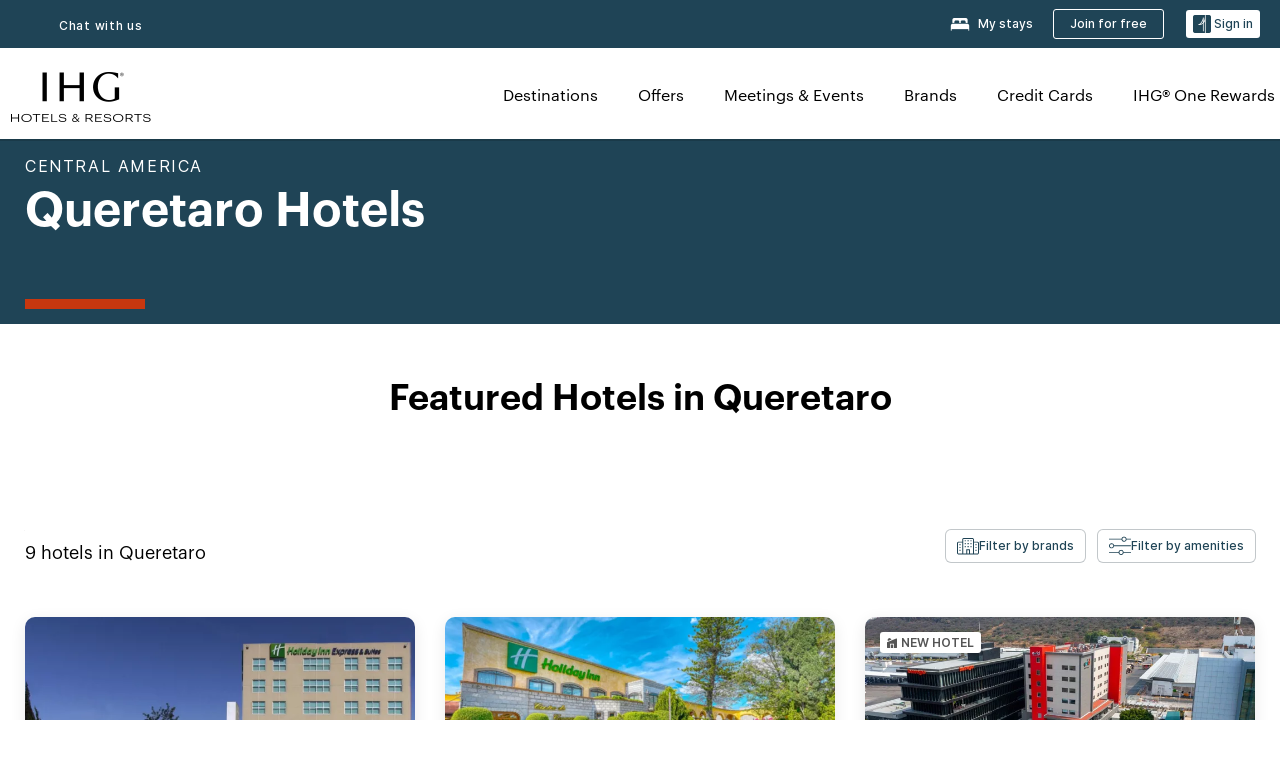

--- FILE ---
content_type: text/html; charset=UTF-8
request_url: https://www.ihg.com/queretaro-queretaro
body_size: 25077
content:

<!DOCTYPE HTML>
<html lang="en" dir="ltr">
    <head>
    <meta charset="UTF-8"/>

    <link rel="preconnect" href="https://digital.ihg.com"/>
    <link rel="preconnect" href="https://apis.ihg.com"/>
    <link rel="preconnect" href="https://assets.adobedtm.com"/>

    
    
        <link rel="shortcut icon" type="image/x-icon" href="https://digital.ihg.com/is/image/ihg/app-web-chiclet-ihg?fmt=png-alpha"/>
        <link rel="apple-touch-icon" href="https://digital.ihg.com/is/image/ihg/app-web-chiclet-ihg?fmt=png-alpha"/>
        
	
		<meta property="og:url" content="https://www.ihg.com/queretaro-queretaro"/>
		<meta property="og:type" content="website"/>
		
		<meta property="og:title" content="Queretaro Hotels | Top Hotels in Queretaro, Queretaro by IHG"/>
		<meta property="og:description" content="View Queretaro hotels available for your next trip. IHG offers great rates on 9 in Queretaro with flexible cancellation fees. Whether you&#39;re traveling for business or to relax, browse our Queretaro hotels and suites, and book with our Best Price Guarantee."/>
		<meta property="og:site_name" content="IHG"/>
		<meta name="twitter:card" content="summary_large_image"/>
		<meta name="twitter:site" content="@IHG"/>
		<meta name="twitter:title" content="Queretaro Hotels | Top Hotels in Queretaro, Queretaro by IHG"/>
		<meta name="twitter:description" content="View Queretaro hotels available for your next trip. IHG offers great rates on 9 in Queretaro with flexible cancellation fees. Whether you&#39;re traveling for business or to relax, browse our Queretaro hotels and suites, and book with our Best Price Guarantee."/>
		<meta name="twitter:creator" content="@ihg"/>
		
		
		
		<meta name="twitter:domain" content="ihg.com"/>
		
	

        <meta name="apple-itunes-app" content="app-id=368217298"/>
    

    <title>Queretaro Hotels | Top Hotels in Queretaro, Queretaro by IHG</title>
    
    <meta name="description" content="View Queretaro hotels available for your next trip. IHG offers great rates on 9 in Queretaro with flexible cancellation fees. Whether you're traveling for business or to relax, browse our Queretaro hotels and suites, and book with our Best Price Guarantee."/>
    <meta name="template" content="ihg-generic-page-template"/>
    <meta name="viewport" content="width=device-width, initial-scale=1"/>
    <meta name="exploreData" content="https://www.ihg.com/destinations/us/en/mexico/queretaro/queretaro-hotels"/>
    
    <script>const isPageServedFromAEM = true;</script>
    <script>
        const GRAPHQL_APIGEE_VALUES = {
            "graphQLApigeeEndpoint": "https://apis.ihg.com/graphql/v1/hotels",
            "graphQLApigeeAPIKey": "hsL8GAAz7drdIbEjBCejdA1Ud2MVhxoo"
        };
        const STATUS_APIGEE_VALUES = {
            "statusApiUrl": "https://apis.ihg.com/members/v1/status",
            "statusApiKey": "hsL8GAAz7drdIbEjBCejdA1Ud2MVhxoo"
        };
        window.trackingJsonNew = {"siteCountry": "us","siteLanguage": "en","controllerName": "city","type": "explore","explore": {"city": "Queretaro","state": "Queretaro","country": "Mexico","attraction": null,"interest": null}};
    </script>
    
    
    <link rel="canonical" href="https://www.ihg.com/queretaro-queretaro"/>
    

    
    
    <link rel="alternate" hreflang="x-default" href="https://www.ihg.com/queretaro-queretaro" class="sl_norewrite"/>
    
    <link rel="alternate" hreflang="de" href="https://www.ihg.com/de/queretaro-queretaro" class="sl_norewrite"/>
    
    <link rel="alternate" hreflang="ru" href="https://www.ihg.com/ru/queretaro-queretaro" class="sl_norewrite"/>
    
    <link rel="alternate" hreflang="ko" href="https://www.ihg.com/ko/queretaro-queretaro" class="sl_norewrite"/>
    
    <link rel="alternate" hreflang="pt" href="https://www.ihg.com/pt/queretaro-queretaro" class="sl_norewrite"/>
    
    <link rel="alternate" hreflang="zh-tw" href="https://www.ihg.com/zh-tw/queretaro-queretaro" class="sl_norewrite"/>
    
    <link rel="alternate" hreflang="pt-br" href="https://www.ihg.com/pt-br/queretaro-queretaro" class="sl_norewrite"/>
    
    <link rel="alternate" hreflang="en" href="https://www.ihg.com/queretaro-queretaro" class="sl_norewrite"/>
    
    <link rel="alternate" hreflang="it" href="https://www.ihg.com/it/queretaro-queretaro" class="sl_norewrite"/>
    
    <link rel="alternate" hreflang="fr" href="https://www.ihg.com/fr/queretaro-queretaro" class="sl_norewrite"/>
    
    <link rel="alternate" hreflang="zh-cn" href="https://www.ihg.com/zh-cn/queretaro-queretaro" class="sl_norewrite"/>
    
    <link rel="alternate" hreflang="es" href="https://www.ihg.com/es/queretaro-queretaro" class="sl_norewrite"/>
    
    <link rel="alternate" hreflang="ar" href="https://www.ihg.com/ar/queretaro-queretaro" class="sl_norewrite"/>
    
    <link rel="alternate" hreflang="vi" href="https://www.ihg.com/vi/queretaro-queretaro" class="sl_norewrite"/>
    
    <link rel="alternate" hreflang="th" href="https://www.ihg.com/th/queretaro-queretaro" class="sl_norewrite"/>
    
    <link rel="alternate" hreflang="ja" href="https://www.ihg.com/ja/queretaro-queretaro" class="sl_norewrite"/>
    
    <link rel="alternate" hreflang="es-us" href="https://www.ihg.com/es-us/queretaro-queretaro" class="sl_norewrite"/>
    
    <link rel="alternate" hreflang="id" href="https://www.ihg.com/id/queretaro-queretaro" class="sl_norewrite"/>
    
    <link rel="alternate" hreflang="pl" href="https://www.ihg.com/pl/queretaro-queretaro" class="sl_norewrite"/>
    
    <link rel="alternate" hreflang="nl" href="https://www.ihg.com/nl/queretaro-queretaro" class="sl_norewrite"/>
    
    <link rel="alternate" hreflang="tr" href="https://www.ihg.com/tr/queretaro-queretaro" class="sl_norewrite"/>
    
    <link rel="alternate" hreflang="es-mx" href="https://www.ihg.com/es-us/queretaro-queretaro" class="sl_norewrite"/>
    <link rel="alternate" hreflang="en-gb" href="https://www.ihg.com/queretaro-queretaro" class="sl_norewrite"/>

    <link rel="stylesheet" type="text/css" href="https://www.ihg.com/etc/clientlibs/static/uhf/brands/us/en/uhf.min.2025100802.css" class="sl_norewrite"/>
    

    
    <link rel="stylesheet" href="/etc.clientlibs/ihg/clientlibs/clientlib-base.min.8b6b155b89a64060dd5d9b225b1a4f64.css" type="text/css">




    
    
    

    

    
    
    <link rel="stylesheet" href="/etc.clientlibs/ihg/clientlibs/clientlib-_global.min.1d851da462cf9efb039238f5607ffe7f.css" type="text/css">
<link rel="stylesheet" href="/etc.clientlibs/ihg/clientlibs/clientlib-ihgcom.min.b684041907f19d1302eed59d2837c6b0.css" type="text/css">


    
    
    

    
    
    
        <script src="https://assets.adobedtm.com/da3424fdbc19/cba4236ebe4a/launch-dccf471f969b.min.js" async></script>
    
</head>
    <body class="page basicpage" id="page-7ce3b55d2a" data-cmp-link-accessibility-enabled data-cmp-link-accessibility-text="opens in a new tab">
        
        
        
            




            
    
    
        <header id="uhf_headerWrapper" class="uhf-6c uhf_headerFooter sl_norewrite"><div class="uhf_header_utility_bar"><div id="svgSprites" style="display: none;">
    <svg xmls="http://www.w3.org/2000/svg" xmls:xlink="http://www.w3.org/1999/xlink" /></div>
<!-- Regent specific labels for Wallet form -->
<!-- (empty currentStyle.travelAdvisoryLink ) && -->
<input id="UHF_country" type="hidden" value="us">
		<input id="UHF_language" type="hidden" value="en">
		<input id="UHF_brand" type="hidden" value="6c">

		<div class="darkenContent"></div>
		<div id="sessionTimeoutCounter" class="sessionWillExpire notificationBar">
			<div class="container">
				<div class="row">
					<div class="sessionWillExpireCol col-xs-12">
						<span class="sessionWillExpireText">
							<i class="expireWarningIcon fa fa-exclamation-triangle"></i>
							Your session will expire in <span id="numMinutesLeft" class="minutes bold">5</span> <span id="minutesText">minutes</span>, <span id="numSecondsLeft" class="seconds bold">0</span> <span id="secondsText">seconds</span>, due to inactivity.</span>
						<a id="staySignedInLink" class="sessionWillExpireLink" href="javascript:void(0);">Stay Logged In</a>
					</div>
				</div>
			</div>
		</div>
		
		<div id="uhf_countryLanguagePushDown" hidden="true">
			<div id="uhf_countryLanguagePushDownContainer" class="container">
				<span data-uhf-clp="description">You're currently viewing this site in a different language. Would you like this to make your default language? </span>
				<span class="buttonContainer">
                    <button id="uhf_countryLanguagePushDown_yes" data-uhf-clp="pdYes" value="Yes">YES</button>
                    <button id="uhf_langNotSupported_yes" data-uhf-clp="pdYes" value="Yes" hidden="true">YES</button>
                    <button id="uhf_countryLanguagePushDown_no" data-uhf-clp="pdNo" value="No">NO</button>
                </span>
				<div class="subText" data-uhf-clp="subDescription">You can change your country and language settings in the future by using the selector at the top of the page.</div>
				<button id="uhf_countryLanguagePushDownClose" value="No"><i class="fa fa-times buttonClose"></i></button>
			</div>
		</div>

        <!-- UHF : START of Utility bar markup -->
			<div class="utilityNavWrapper visible-sm visible-md visible-lg">
			<div class="utilityNavContainer container">
				<div class="row">
					<div class="col-md-12 clearfix">
						<nav class="utilityNav">
							<ul class="utilityNav-list u-list clearfix">
								<li class="utilityNav-list-item u-list-item">
									<a class="utilityNav-link u-link nav-middle resDirectIcon-link" data-uhf-hook="resDirectNumber" data-uhf-hook-two="mobileResDirectLink" data-uhftrigger="nothing" data-no-replace="content" href="tel:18778343613" aria-label="Call ihg"><i class="fa fa-phone" style="font-size: 1.3em; vertical-align: middle; padding-right: .3em;"></i></a><span class="utilityNav-link u-link nav-middle resDirectNum-link" data-uhf-hook="resDirectNumber"></span>
								</li>
								<li class="utilityNav-list-item u-list-item">
								<a class="utilityNav-link u-link nav-middle uhfpopup" rel="nofollow" href="javascript:void(0);" title="Chat with us" aria-label="Chat with us" data-slnm-ihg="NeedHelpHeaderLinkSID">Chat with us</a>
									</li>
								<!--<li class="utilityNav-list-item u-list-item">
                                    <a class="utilityNav-link u-link nav-middle " href="https://www.ihg.com/hotels/us/en/global/customer_care/travel_advisory" title="Travel Advisory" aria-label="Travel Advisory"  >Travel Advisory</a>
								</li>-->

								<li class="utilityNav-resDir-item utilityNav-list-item u-list-item" data-uhf-hook="resDirectMessage" hidden="true">
									<span class="utilityNav-message utilityNav-link u-link nav-middle">Costs 13p per minute + phone company's access charge</span>
									<a href="javascript:void(0);" class="tooltipQuestion hasBlankPopover utilityNav-link nav-middle" tabindex="0" data-content="Calls to 0871 numbers, when dialed from the UK, cost 13p per minute. Standard network rates apply. Calls from mobiles will be higher." data-toggle="popover" data-placement="auto" data-trigger="focus" data-animation="true"><i class="fa fa-question-circle"></i></a>      						          						
								</li>
							</ul>
						</nav>
						<div class="logIn">
							<div class="utilityNav-list-item u-list-item">
								<a class="utilityNav-link language u-link nav-middle " id="uhfCountryLanguageLink" data-toggle="popover" data-placement="bottom" data-trigger="click" href="javascript:void(0);" aria-label="Select country and language">
									<div class="language-icon nav-middle" alt="language-icon"></div>
									<span class="language-text nav-middle"></span>
									<i class="fa fa-angle-down nav-middle"></i>
								</a>
							</div>
							<div class="utilityNav-list-item u-list-item my-stay">
									<a class="utilityNav-link my-stay-link nav-middle " href="https://www.ihg.com/hotels/us/en/stay-mgmt/ManageYourStay" data-original-title="" title="My stays" aria-label="My stays" style="display: block;">
										<img class="my-stays-icon nav-middle" alt="my-stays-icon" src="https://digital.ihg.com/is/image/ihg/Stays?fmt=png-alpha"><span class="my-stays-text nav-middle">My stays</span>
									</a>
								</div>								
							<div class="logIn-anonymous logIn-State">
                        	    <a class="logIn-link login-join" href="https://www.ihg.com/rewardsclub/us/en/join" data-uhf-hook="joinRewardsClub" title="Join for free" aria-label="Join for free"><span>Join for free</span></a>
                                <a class="logIn-link login-signin" data-uhf-si="hub" data-uhf-hook="signInToggle" href="javascript:void(0);" data-slnm-ihg="SignInAnonymous" title="Sign in" aria-label="Sign in">
                                <div class="login-signin-icon"></div>
								<span>Sign in</span></a>
                            </div>
                            <div class="logIn-implicit logIn-State">
                                <a class="logIn-link login-join" href="https://www.ihg.com/rewardsclub/us/en/join" title="Join for free" aria-label="Join for free"><span>Join for free</span></a>
                                <a class="logIn-link logIn-block login-signin" data-uhf-hook="signInToggle" href="javascript:void(0);" aria-label="Sign in">
                                <div class="login-signin-icon"></div>
                                <span>Sign in</span>				
                                	<div style="display: none;"><span data-slnm-ihg = "SignInImplicit">Sign in</span></div>
                                    <div style="display: none;"><span class="user-first-name" data-slnm-ihg = "UserFirstNameImplicit">user first name</span></div>
                                </a>
                            </div>
                            <div class="logIn-explicit logIn-State">
                            	<a class="logIn-link logOut login-signout" data-uhf-rememberme="cookie" href="javascript:void(0);" data-slnm-ihg="SignOut" aria-label="Sign out">Sign out</a>
                                <a class="logIn-link logIn-block login-signin" href="https://www.ihg.com/rewardsclub/us/en/account-mgmt/home">
									<div class="login-signin-icon"></div>                                    
                                    <div><span class="user-first-name" data-slnm-ihg = "UserFirstNameExplicit" >user first name</span></div>
									<span>· </span>                                    
                                    <div class="user-points-text"><span class="user-points" data-slnm-ihg = "UserPointsExplicit">user points</span> pts</div>
                                </a>                                
                            </div>
                            <!--/
							<a class="logIn-link logIn-link-logo" data-uhf-hook="walletToggle" href="javascript:void(0);" aria-label="IHG One Rewards">
							    <svg role="img" class="logIn-logo rewardsClubLogo">
                                    <use xlink:href="#svgsprite-logos-onerewards-en">
                                        <title id="title-logos-onerewards">IHG One Rewards</title>
                                        <desc id="desc-logos-onerewards">IHG One Rewards</desc>
                                    </use>
                                </svg>
                            </a>/-->
						</div>
					</div>
				</div>
			</div>
		</div>

 		<!-- UHF : moved hamburger menu to brand nav jsp from here -->
      </div>
<div id="sessionTimeoutCounter" class="error_message sessionWillExpire notificationBar" style="display: none !important">
	<div class="container">
		<div class="row">
			<div class="errorSessiontTimeOut sessionWillExpireCol col-xs-12">
				<span class="sessionWillExpireText">
				<i class="expireWarningIcon fa fa-exclamation-triangle"></i>
				Your session has expired. Please <span data-uhf-hook='signInToggle'> <a href='javascript:void(0);'>sign in </a> </span> to your profile</div>
		</div>
	</div>
</div>

<div class="login_modal_background">
</div>
<div class="login_modal">
    <div class="login_modal_container" style="display:none">
        <div class="login_modal_content">
            <div class="login_modal_header">
               <button class="login_modal_close" aria-label="Close"></button>
            </div>
            <div id="gigyaLoginModalScreen" class="login_modal_body" data-gigya-global-key="4_jpzahMO4CBnl9Elopzfr0A" role="dialog" aria-label="Sign In">
            </div>
        </div>
    </div>
</div>        <!-- UHF : START of Brand navigation bar markup -->
<!-- START : Only UBE Brand Nav -->                         
                  <!-- UHF : START of Hamburger menu -->
<div data-uhf-brandname="ihg" class="mobileNavManuWrapper hidden-sm hidden-md hidden-lg hidden-xl wrapper-UBE bn-ihg">
	<div class="mobileNavMenuContainer container">
		<div class="row">
			<div class="brandLogo">
			
					<a class="brandLogo-link" href="https://www.ihg.com/hotels/us/en/reservation" title="InterContinental Hotels Group">
									<img class="brandLogo-image" alt="InterContinental Hotels Group" src="//digital.ihg.com/is/image/ihg/ihg-logo-nav?fmt=png-alpha"/>
								</a>													
							</div>
				<div class="mobileNav ">
					<a class="mobileNav-link menuCTA" href="javascript:void(0);">
						<img class="fa fa-bars fa-2x" src="//digital.ihg.com//is/image/ihg/xsvp-hamburger-nav-white?fmt=png-alpha" alt="Menu" style="width:20px"/>
					</a>
				</div>
				<div class="logIn login-mobile-ihg logIn-mobile ">
	                <div class="logIn-anonymous logIn-State">
	                            <a class="logIn-link logIn-link-signIn" data-uhf-si="6c" data-uhf-hook="signInToggle" href="javascript:void(0);" data-slnm-ihg="SignInAnonymousXsvpUbe" title="Sign in / Join for free"><div class="login-signin-mobile-icon" alt="login-signin-mobile-icon"></div>Sign in / Join for free</a>
	                            <!-- <span class="logIn-slash-symbol">/</span>
	                            <a class="logIn-link logIn-link-join" href="https://www.ihg.com/rewardsclub/us/en/join" title="Join">Join</a> -->
	                        </div>
	                        <div class="logIn-implicit logIn-State">
		                        <a class="logIn-link logIn-link-signIn" data-uhf-hook="signInToggle" href="javascript:void(0);" title="Sign in / Join for free">
		                            <span class="login-signin-mobile-icon"></span><span data-slnm-ihg = "SignInImplicitXsvpUbe">Sign in / Join for free</span>
                                    <div style="display:none;" class="first-name-container"><span class="user-first-name" data-slnm-ihg = "UserFirstNameImplicitXsvpUbe">user first name</span></div>
                                </a>
	                        	<!-- <span class="logIn-slash-symbol">/</span>
	                            <a class="logIn-link logIn-link-join" href="https://www.ihg.com/rewardsclub/us/en/join" title="Join">Join</a>                                                 -->
	                        </div>
	                        <div class="logIn-explicit logIn-State">
	                            <a class="logIn-link logIn-block" href="https://www.ihg.com/rewardsclub/us/en/account-mgmt/home">
	                                <div class="first-name-container"><span class="login-signin-mobile-icon"></span><span class="user-first-name" data-slnm-ihg = "UserFirstNameExplicitXsvpUbe" >user first name</span></div>
	                                <div style="display: none;"><span class="user-points" data-slnm-ihg = "UserPointsExplicitXsvpUbe">user points</span> pts</div>
	                            </a>
	                        </div> 
	                    </div>
				<div class="mobileNav ">
					<a class="mobileNav-link mobileResDirectNumber" href="tel:18778343613" data-uhf-hook="resDirectNumber" data-uhf-hook-two="mobileResDirectLink" data-uhftrigger="0871Disc" data-no-replace="content"></a>
				</div>
	</div>
	<div class="row">
		<div class="mobileNavListBase hidden-sm hidden-md hidden-lg hidden-xl clearfix">
			<div class="mobileNavContainer">
			<div class="mobileNavInner mobileNav-hidden">
			<div class="mobileNavMenu">
			<!-- START : Hamburger : Mobile Brand nav menu -->
				<ul class="mobileNavMenu-list list-unstyled">
					<li class="mobileNavHeading">
                        <ul class="mobileNavMenu-subList list-unstyled uhfmobilebrandnav">
                            <li data-uhf-brandid="" class="mobileNavMenu-list-item">
		                                     <a class="mobileNavLink site-int-link " data-uhf-hook="walletToggle" href="https://www.ihg.com/explore">Destinations</a>
		                                 </li>
									<li data-uhf-brandid="" class="mobileNavMenu-list-item">
		                                     <a class="mobileNavLink site-int-link " data-uhf-hook="walletToggle" href="https://www.ihg.com/content/us/en/offers">Offers</a>
		                                 </li>
									<li data-uhf-brandid="" class="mobileNavMenu-list-item">
		                                     <a class="mobileNavLink site-int-link " data-uhf-hook="walletToggle" href="https://www.ihg.com/content/us/en/meetingsandevents" target="_blank">Meetings & Events</a>
		                                 </li>
									<li data-uhf-brandid="" class="mobileNavMenu-list-item">
		                                     <a class="mobileNavLink site-int-link " data-uhf-hook="walletToggle" href="https://www.ihg.com/content/us/en/about/brands">Brands</a>
		                                 </li>
									<li data-uhf-brandid="primary-nav-cc" class="mobileNavMenu-list-item">
		                                     <a class="mobileNavLink site-int-link primary-nav-cc" data-uhf-hook="walletToggle" href="https://www.ihg.com/onerewards/content/us/en/creditcard" target="_blank">Credit Cards</a>
		                                 </li>
									<li data-uhf-brandid="" class="mobileNavMenu-list-item">
		                                     <a class="mobileNavLink site-int-link " data-uhf-hook="walletToggle" href="//www.ihg.com/onerewards/content/us/en/home">IHG® One Rewards</a>
		                                 </li>
									</ul>
					</li>
					<!-- END : Hamburger : Mobile Brand nav menu -->
					<!-- START : Hamburger : Mobile Hotel Details nav menu -->
						<!-- END : Hamburger : Mobile Hotel Details nav menu -->			
				</ul>							
				<ul class="mobileNavMenu-list list-unstyled">
					<li>
						<ul class="mobileNavMenu-subList list-unstyled uhftravel-cc">
							<li class="mobileNavMenu-list-item">
		                                 <a class="mobileNavLink site-int-link rc signIn" data-uhf-si="6c" data-uhf-hook="walletToggle" href="#">Sign in</a>
										 <!-- <a class="mobileNavLink site-int-link rc join" data-uhf-hook="walletToggle" href="https://www.ihg.com/rewardsclub/us/en/join" title="Join">Join</a>		                                  -->
		                            </li>
		                            <li class="mobileNavMenu-list-item">
                                         <a class="mobileNavLink site-int-link rc join" data-uhf-si="6c" data-uhf-hook="walletToggle" href="https://www.ihg.com/rewardsclub/us/en/join">Join for free</a>
                                    </li>
		                            <li class="mobileNavMenu-list-item">
			                                  <a class="mobileNavLink site-int-link rc myAccount" data-uhf-hook="walletToggle" href="javascript:void(0)">My Account</a>
			                             </li>
		                             <li class="mobileNavMenu-list-item">
								<a class="mobileNavLink" href="https://www.ihg.com/hotels/us/en/stay-mgmt/ManageYourStay" title="My stays">My stays</a>
							</li>							
							<li class="mobileNavMenu-list-item">
								<a class="mobileNavLink uhfpopup" href="javascript:void(0);" title="Chat with us" data-slnm-ihg="NeedHelpHamburguerLinkSID">Chat with us</a>
							</li>
							<!--
							<li class="mobileNavMenu-list-item">
								<a class="mobileNavLink" href="https://www.ihg.com/hotels/us/en/global/customer_care/travel_advisory" title="Travel Advisory">Travel Advisory</a>
							</li>-->											
							<li class="mobileNavMenu-list-item">
								<a class="mobileNavLink" href="https://www.ihg.com/hotels/us/en/stay-mgmt/ManageYourStay" title="Manage Reservations">Manage Reservations</a>
							</li>
                            <li class="mobileNavMenu-list-item">
                                    <a class="mobileNavLink" href="#" id="feedbackQs" target="_blank">Feedback</a>
                                </li>
                            <li class="mobileNavMenu-list-item">
	                             	<a class="mobileNavLink site-int-link rc signOut" data-uhf-hook="walletToggle" href="#">Sign out</a>
	                         </li>
						</ul>						
						
					</li>
				</ul>
			</div>
			<div class="mobileNavCL">
				<a class="language " id="uhfCountryLanguageMobileLink" href="javascript:void(0);"><span class="language-icon" alt="language-icon"></span><span class="language-text"></span> <i class="fa fa-angle-down"></i></a>
                         <div id="uhfCountryLanguageMobileContainer" class="">
                     <!-- UHF country/language markup -->
                             <div id="uhfLocale">
                                 <div id="uhfLocaleSelection">
                                     <form id="uhfLocaleSelectionForm" method="post" action="">
                                         <div id="uhfCountrySelectionContainer">
                                             <label for="uhfCountrySelection">Country / Region</label>
                                             <select id="uhfCountrySelection"></select>
                                         </div>
                                         <div id="uhfLanguagesSelectionContainer">
                                             <label for="uhfLanguageSelection">language</label>
                                             <select id="uhfLanguageSelection"></select>
                                         </div>
                                         <a href="javascript:void(0);" id="uhfCountryLanguageCTA" aria-label="Buttons for Save and Close of language selection pop-up" tabindex="-1">
                                             <button type="button" class="buttonSave" role="button" aria-label="Save Language Selection Change">save</button>
                                             <i class="fa fa-times" role="button" aria-label="Close Language Selection" tabindex="0"></i>
                                         </a>
                                     </form>
                                     <div id="uhfCountryLanguageImageContainer"></div>
                                 </div>
                             </div>
                     <!--  end of country language  -->
                          </div>
				</div>
				</div>
				</div>
			</div>
		</div>
	</div>
</div>
<!-- UHF : END of Hamburger menu -->


<!-- UHF : Desktop : START of brand nav -->
		<div class="brandLogoNavWrapper visible-sm visible-md visible-lg uhf-walletPushOver primary-nav wrapper-UBE" id="primary-nav">
			<div class="brandLogoNavContainer container">
				<div class="row">
					<div class="col-md-12 clearfix">
						<div class="brandLogo">
							<a class="brandLogo-link" href="https://www.ihg.com/hotels/us/en/reservation" title="InterContinental Hotels Group">
											<img class="brandLogo-image" src="//digital.ihg.com/is/image/ihg/ihg-logo-nav?fmt=png-alpha" alt="InterContinental Hotels Group">
										</a>									
									</div>
						<div class="brandNavContainer visible-sm visible-md visible-lg">
							<nav class="brandNav">
								<ul class="brandNav-list u-list clearfix">
									<li data-uhf-brandid="" class="brandNav-list-item u-list-item">
                                                 <a class="brandNav-link u-link site-int-link" href="https://www.ihg.com/explore">Destinations</a>
                                             </li>
                                        <li data-uhf-brandid="" class="brandNav-list-item u-list-item">
                                                 <a class="brandNav-link u-link site-int-link" href="https://www.ihg.com/content/us/en/offers">Offers</a>
                                             </li>
                                        <li data-uhf-brandid="" class="brandNav-list-item u-list-item">
                                                 <a class="brandNav-link u-link site-int-link" href="https://www.ihg.com/content/us/en/meetingsandevents" target="_blank">Meetings & Events</a>
                                             </li>
                                        <li data-uhf-brandid="" class="brandNav-list-item u-list-item">
                                                 <a class="brandNav-link u-link site-int-link" href="https://www.ihg.com/content/us/en/about/brands">Brands</a>
                                             </li>
                                        <li data-uhf-brandid="primary-nav-cc" class="brandNav-list-item u-list-item">
                                                 <a class="brandNav-link u-link site-int-link" href="https://www.ihg.com/onerewards/content/us/en/creditcard" target="_blank">Credit Cards</a>
                                             </li>
                                        <li data-uhf-brandid="" class="brandNav-list-item u-list-item">
                                                 <a class="brandNav-link u-link site-int-link" href="//www.ihg.com/onerewards/content/us/en/home">IHG® One Rewards</a>
                                             </li>
                                        </ul>
							</nav>
							<a class="booknow" href="#"><span>Book Now</span></a>
							</div>
					</div>
				</div>
			</div>
		</div>
		<!-- UHF : Desktop : END of brand nav -->
	<!-- END : Only UBE Brand Nav -->
               <!-- UHF : END of Brand navigation bar markup --></header><div id="applicationWrapper" class="uhf-walletPushOver">
    
    <div class="clearfix"></div>

    <div class="root responsivegrid">


<div class="aem-Grid aem-Grid--12 aem-Grid--default--12 ">
    
    <div class="layoutcontainer responsivegrid aem-GridColumn aem-GridColumn--default--12">


<div class="aem-Grid aem-Grid--12 aem-Grid--default--12 ">
    
    <div class="container responsivegrid aem-GridColumn aem-GridColumn--default--12">

    
    
    
    <div id="container-eab15152b2" class="cmp-container">
        
        <div class="experiencefragment">
  <div class="cmp-experiencefragment">



<div class="aem-Grid aem-Grid--12 aem-Grid--default--12 ">
    
    <div class="layoutcontainer responsivegrid cmp-container-background-color-tertiary aem-GridColumn aem-GridColumn--default--12">


<div class="aem-Grid aem-Grid--12 aem-Grid--default--12 ">
    
    <div class="container responsivegrid cmp-container--column-padding-l cmp-container--max-width-medium aem-GridColumn aem-GridColumn--default--12">

    
    <div id="container-b143fd34a6" class="cmp-container">
        


<div class="aem-Grid aem-Grid--12 aem-Grid--default--12 ">
    
    <div class="title color-ninth cmp-title--horizontal-bar cmp-title--color-primary aem-GridColumn aem-GridColumn--default--12"><div class="cmp-title cmp-title--default">
    <div class="cmp-title__pretitle-container">
        <div class="cmp-title__pretitle">Central America</div>
    </div>
    <h1 class="cmp-title__text">Queretaro Hotels</h1>
</div>

    

</div>

    
</div>

    </div>

    
</div>

    
</div>
</div>

    
</div>
</div>
   
    

</div>

        
    </div>

</div>
<div class="bookingcomponent aem-GridColumn aem-GridColumn--default--12">












    


    <div class="booking-component supress-styles" data-component-booking="data-component-booking">

		<link rel="stylesheet" class="sl_norewrite" href="https://www.ihg.com/resources/us/en/booking-component/v3.9.1/styles.css"/>
        
            
    
<link rel="stylesheet" href="/etc.clientlibs/ihg/clientlibs/clientlib-ihgcom/_external-components/booking.min.678046fa9e9ced38338d341a94753cc6.css" type="text/css">



        

        <ihg-booking-component></ihg-booking-component>

        <script type="text/javascript">
            (function () {
                function characterDecode(html) {
                    var textstring = document.createElement('textarea');
                    textstring.innerHTML = html;
                    return textstring.value;
                }

                try {

                    var aemBehaviorConfig = JSON.parse("{\x22search\x22:{\x22chainCode\x22:\x226c\x22,\x22localeCode\x22:\x22en\u002DUS\x22,\x22behavior\x22:\x22OPEN\x22,\x22amenities\x22:[],\x22authorList\x22:[],\x22manageReservationsLink\x22:true,\x22campaign\x22:{\x22bookingWindow\x22:0,\x22highlightPreferredRateResults\x22:false,\x22additionalRates\x22:[null,null]},\x22filterResults\x22:{\x22by\x22:\x22NONE\x22,\x22includeBrands\x22:[],\x22includeLocations\x22:[],\x22includeHotels\x22:[]},\x22advanced\x22:{\x22isCollapsed\x22:true},\x22destination\x22:{\x22isHidden\x22:false,\x22title\x22:\x22\x22,\x22default\x22:\x22Queretaro, Queretaro, Mexico\x22},\x22dates\x22:{\x22disabledWeekdays\x22:[],\x22maxStay\x22:99,\x22isHidden\x22:false,\x22checkIn\x22:{},\x22checkOut\x22:{}},\x22adults\x22:{\x22default\x22:1,\x22min\x22:1,\x22max\x22:20,\x22isReadOnly\x22:false},\x22children\x22:{\x22default\x22:0,\x22min\x22:0,\x22max\x22:20,\x22isReadOnly\x22:false},\x22rooms\x22:{\x22Rooms\x22:\x22Rooms\x22,\x22default\x22:1,\x22min\x22:1,\x22max\x22:9,\x22isReadOnly\x22:false},\x22rates\x22:{\x22isHidden\x22:false,\x22hideDefaultRates\x22:true,\x22selectedRate\x22:\x22\x22,\x22additionalRates\x22:[],\x22displayPriceInPointsAndCash\x22:false},\x22corporateId\x22:{\x22isHidden\x22:false,\x22default\x22:\x22\x22},\x22iata\x22:{\x22isHidden\x22:false,\x22default\x22:\x22\x22},\x22groupCode\x22:{\x22isHidden\x22:true,\x22default\x22:\x22\x22}},\x22marketingContent\x22:{\x22innerHtml\x22:\x22\x22,\x22isHidden\x22:false}}") || undefined,
                        // the need to keep the hotelname is priority when dealing with Hotel Detail pages
                        // removal of this code should be avoided unless app is handling appropriately
                        hotelname = document.querySelector('#hotelName') || document.querySelector('#hotelname'),
                        hotelNameFallback = hotelname ? hotelname.value : '';

                    if (aemBehaviorConfig.search.destination.title != "" && aemBehaviorConfig.search.destination.title != undefined) {
                        aemBehaviorConfig.search.destination.title = characterDecode(aemBehaviorConfig.search.destination.title);
                    } else {
                        aemBehaviorConfig.search.destination.title = characterDecode(hotelNameFallback);
                    }

                    aemBehaviorConfig.search.shouldUseMultiRoomBooking = true;
                    aemBehaviorConfig.search.showNewBookingComponent = true;

                    window["BehaviorConfig"] = {behaviorConfig: aemBehaviorConfig};

                    window.getBehaviorConfig = function () {
                        return aemBehaviorConfig
                    };

                } catch (errormsg) {
                    console.error('error loading aem-booking-kernal: ', errormsg);
                }
            })();
        </script>
        <script class="sl_norewrite" type="text/javascript" src="https://www.ihg.com/resources/us/en/booking-component/v3.9.1/ihg-booking-component.js"></script>
    </div>

    <div class="ihg-bookingclient-footer" style="display: none;">
        <div class="bookingclient-footer" id="bookingclient-footer">Book Now</div>
    </div>
    
    
<script src="/etc.clientlibs/ihg/clientlibs/clientlib-ihgcom/_external-components/booking.min.3bcb4e57cc9304303632c664b90881ee.js"></script>








</div>
<div class="spacer spacing-small aem-GridColumn aem-GridColumn--default--12"><div class="cmp-spacer"></div>

    

</div>
<div class="container responsivegrid aem-GridColumn aem-GridColumn--default--12">

    
    
    
    <div id="RIBN1" class="cmp-container">
        
        
        
    </div>

</div>
<div class="spacer spacing-small aem-GridColumn aem-GridColumn--default--12"><div class="cmp-spacer"></div>

    

</div>

    
</div>
</div>
<div class="layoutcontainer responsivegrid cmp-container--max-width-medium aem-GridColumn aem-GridColumn--default--12">


<div class="aem-Grid aem-Grid--12 aem-Grid--default--12 ">
    
    <div class="container responsivegrid aem-GridColumn aem-GridColumn--default--12">

    
    
    
    <div id="intro" class="cmp-container">
        
        <div class="experiencefragment">
  <div class="cmp-experiencefragment">



<div class="aem-Grid aem-Grid--12 aem-Grid--default--12 ">
    
    <div class="layoutcontainer responsivegrid aem-GridColumn aem-GridColumn--default--12">


<div class="aem-Grid aem-Grid--12 aem-Grid--default--12 ">
    
    
    
</div>
</div>

    
</div>
</div>
   
    

</div>

        
    </div>

</div>
<div class="container responsivegrid cmp-container--column-padding-l aem-GridColumn aem-GridColumn--default--12">

    
    <div id="hotelList" class="cmp-container">
        


<div class="aem-Grid aem-Grid--12 aem-Grid--default--12 ">
    
    <div class="title text-align-center aem-GridColumn aem-GridColumn--default--12"><div class="cmp-title cmp-title--default">
    
    <h2 class="cmp-title__text">Featured Hotels in Queretaro</h2>
</div>

    

</div>
<div class="spacer spacing-medium aem-GridColumn aem-GridColumn--default--12"><div class="cmp-spacer"></div>

    

</div>
<div class="list cmp-card--hotel cmp-list--card cmp-card--image--top aem-GridColumn aem-GridColumn--default--12">

  
    <div class="cmp-card-message cmp-card-message--filters visually-hidden">
        <i class="cmp-card-message__icon-alert"><img src="https://digital.ihg.com/is/content/ihg/icon-alert" alt=""/></i>
        <div class="cmp-message">
            <div class="cmp-message__text-hidden hidden" data-message-type="no-hotels-match" aria-hidden="true">No hotels matched this filter at this location.</div>
            <div class="cmp-message__text-hidden hidden" data-message-type="no-filters-match" aria-hidden="true">There are currently no matches for your exact search.</div>
            <p class="cmp-message__text" role="status"></p>
        </div>
        <button type="button" class="cmp-card-message__icon-close" aria-label="Close"><img src="https://digital.ihg.com/is/content/ihg/icon-close" alt=""/></button>
    </div>
    <div class="cmp-card__title-bar cmp-flex--row cmp-justify--space-between cmp-align--center">
        <div>
            <div class="cmp-card__title-bar-value" role="status" data-render-plus-sign="false" data-render-hotel-count="true"><span id="cmp-card__title-bar-count"></span> hotels in <span id="cmp-card__title-bar-city">Queretaro</span></div>
            <div id="cmp-card__filters" class="cmp-card__filters-dropdown " data-component-hotellistdropdownfilters>
                <div id="cmp-dropdown-brands" class="cmp-dropdown">
                    <div id="cmp-button-brands" class="button cmp-button--filter">
                        <button id="cmp-dropdown__toggle-brands" class="cmp-button cmp-dropdown__toggle" role="combobox" aria-controls="cmp-dropdown__content-brands" aria-haspopup="listbox" data-controls-popup="cmp-dropdown__content-brands" aria-pressed="false" aria-expanded="false">
                            <img class="cmp-button__icon" aria-hidden="true" src="https://digital.ihg.com/is/content/ihg/icon-reservation-outline"/>
                            <span class="cmp-button__text cmp-dropdown__toggle-title">Filter by brands <span class="cmp-dropdown__toggle-count"></span></span>
                        </button>
                    </div>
                    <div id="cmp-dropdown__content-brands" class="cmp-dropdown__content cmp-dropdown__content--brands" aria-labelledby="cmp-dropdown__toggle-brands" aria-hidden="true">
                        <h3 class="cmp-dropdown__title-main" role="presentation">Filter by brands</h3>
                        <button type="button" class="cmp-dropdown__icon-close" aria-hidden="true" tabindex="-1"><img src="https://digital.ihg.com/is/content/ihg/icon-close" alt=""/></button>
                        <fieldset class="cmp-dropdown__section" role="presentation">
                            <ul class="cmp-dropdown__list-group" role="listbox">
                                <li id="cmp-dropdown__item-six-senses" class="cmp-dropdown__item hidden" role="option">
                                    <input id="filter-six-senses" class="cmp-dropdown__item-value cmp-dropdown__item-six-senses" type="checkbox" name="filter-six-senses" value="brandsixsenses" tabindex="-1"/>
                                    <label for="filter-six-senses">Six Senses</label>
                                </li>
                                <li id="cmp-dropdown__item-regent" class="cmp-dropdown__item hidden" role="option">
                                    <input id="filter-regent" class="cmp-dropdown__item-value cmp-dropdown__item-regent" type="checkbox" name="filter-regent" value="brandregent" tabindex="-1"/>
                                    <label for="filter-regent">Regent Hotels</label>
                                </li>
                                <li id="cmp-dropdown__item-intercontinental-hotel" class="cmp-dropdown__item hidden" role="option">
                                    <input id="filter-intercontinental-hotel" class="cmp-dropdown__item-value cmp-dropdown__item-intercontinental-hotel" type="checkbox" name="filter-intercontinental-hotel" value="brandintercontinental" tabindex="-1"/>
                                    <label for="filter-intercontinental-hotel">InterContinental Hotels and Resorts</label>
                                </li>
                                <li id="cmp-dropdown__item-vignette" class="cmp-dropdown__item hidden" role="option">
                                    <input id="filter-vignette" class="cmp-dropdown__item-value cmp-dropdown__item-vignette" type="checkbox" name="filter-vignette" value="brandvignettecollection" tabindex="-1"/>
                                    <label for="filter-vignette">Vignette Collection</label>
                                </li>
                                <li id="cmp-dropdown__item-kimpton" class="cmp-dropdown__item hidden" role="option">
                                    <input id="filter-kimpton" class="cmp-dropdown__item-value cmp-dropdown__item-kimpton" type="checkbox" name="filter-kimpton" value="brandkimptonhotels" tabindex="-1"/>
                                    <label for="filter-kimpton">Kimpton</label>
                                </li>
                                <li id="cmp-dropdown__item-hotel-indigo" class="cmp-dropdown__item hidden" role="option">
                                    <input id="filter-hotel-indigo" class="cmp-dropdown__item-value cmp-dropdown__item-hotel-indigo" type="checkbox" name="filterhotel-indigo" value="brandhotelindigo" tabindex="-1"/>
                                    <label for="filter-hotel-indigo">Hotel Indigo</label>
                                </li>
                                <li id="cmp-dropdown__item-iberostar" class="cmp-dropdown__item hidden" role="option">
                                    <input id="filter-iberostar" class="cmp-dropdown__item-value cmp-dropdown__item-iberostar" type="checkbox" name="filter-iberostar" value="brandiberostar" tabindex="-1"/>
                                    <label for="filter-iberostar">Iberostar Beachfront Resorts</label>
                                </li>
                                <li id="cmp-dropdown__item-voco" class="cmp-dropdown__item hidden" role="option">
                                    <input id="filter-voco" class="cmp-dropdown__item-value cmp-dropdown__item-voco" type="checkbox" name="filter-voco" value="brandvoco" tabindex="-1"/>
                                    <label for="filter-voco">voco</label>
                                </li>
                                <li id="cmp-dropdown__item-ruby" class="cmp-dropdown__item hidden" role="option">
                                    <input id="filter-ruby" class="cmp-dropdown__item-value cmp-dropdown__item-ruby" type="checkbox" name="filter-ruby" value="brandruby-hotels" tabindex="-1"/>
                                    <label for="filter-ruby">Ruby</label>
                                </li>
                                <li id="cmp-dropdown__item-crowne-plaza" class="cmp-dropdown__item hidden" role="option">
                                    <input id="filter-crowne-plaza" class="cmp-dropdown__item-value cmp-dropdown__item-crowne-plaza" type="checkbox" name="filter-crowne-plaza" value="brandcrowneplaza" tabindex="-1"/>
                                    <label for="filter-crowne-plaza">Crowne Plaza</label>
                                </li>
                                <li id="cmp-dropdown__item-even" class="cmp-dropdown__item hidden" role="option">
                                    <input id="filter-even" class="cmp-dropdown__item-value cmp-dropdown__item-even" type="checkbox" name="filter-even" value="brandevenhotels" tabindex="-1"/>
                                    <label for="filter-even">EVEN</label>
                                </li>
                                <li id="cmp-dropdown__item-hualuxe" class="cmp-dropdown__item hidden" role="option">
                                    <input id="filter-hualuxe" class="cmp-dropdown__item-value cmp-dropdown__item-hualuxe" type="checkbox" name="filter-hualuxe" value="brandhualuxe" tabindex="-1"/>
                                    <label for="filter-hualuxe">Hualuxe Hotels & Resorts</label>
                                </li>
                                <li id="cmp-dropdown__item-holiday-inn" class="cmp-dropdown__item hidden" role="option">
                                    <input id="filter-holiday-inn" class="cmp-dropdown__item-value cmp-dropdown__item-holiday-inn" type="checkbox" name="filter-holiday-inn" value="brandholidayinn" tabindex="-1"/>
                                    <label for="filter-holiday-inn">Holiday Inn</label>
                                </li>
                                <li id="cmp-dropdown__item-holiday-inn-resort" class="cmp-dropdown__item hidden" role="option">
                                    <input id="filter-holiday-inn-resort" class="cmp-dropdown__item-value cmp-dropdown__item-holiday-inn-resort" type="checkbox" name="filter-holiday-inn-resort" value="brandholidayinnresorts" tabindex="-1"/>
                                    <label for="filter-holiday-inn-resort">Holiday Inn Resort</label>
                                </li>
                                <li id="cmp-dropdown__item-holiday-inn-express" class="cmp-dropdown__item hidden" role="option">
                                    <input id="filter-holiday-inn-express" class="cmp-dropdown__item-value cmp-dropdown__item-holiday-inn-express" type="checkbox" name="filter-holiday-inn-express" value="brandholidayinnexpress" tabindex="-1"/>
                                    <label for="filter-holiday-inn-express">Holiday Inn Express</label>
                                </li>
                                <li id="cmp-dropdown__item-garner" class="cmp-dropdown__item hidden" role="option">
                                    <input id="filter-garner" class="cmp-dropdown__item-value cmp-dropdown__item-garner" type="checkbox" name="filter-garner" value="brandgarner-hotels" tabindex="-1"/>
                                    <label for="filter-garner">Garner</label>
                                </li>
                                <li id="cmp-dropdown__item-avid" class="cmp-dropdown__item hidden" role="option">
                                    <input id="filter-avid" class="cmp-dropdown__item-value cmp-dropdown__item-avid" type="checkbox" name="filter-avid" value="brandavidhotels" tabindex="-1"/>
                                    <label for="filter-avid">avid hotels</label>
                                </li>
                                <li id="cmp-dropdown__item-atwell" class="cmp-dropdown__item hidden" role="option">
                                    <input id="filter-atwell" class="cmp-dropdown__item-value cmp-dropdown__item-atwell" type="checkbox" name="filter-atwell" value="brandatwellsuites" tabindex="-1"/>
                                    <label for="filter-atwell">Atwell Suites</label>
                                </li>
                                <li id="cmp-dropdown__item-staybridge" class="cmp-dropdown__item hidden" role="option">
                                    <input id="filter-staybridge" class="cmp-dropdown__item-value cmp-dropdown__item-staybridge" type="checkbox" name="filter-staybridge" value="brandstaybridge" tabindex="-1"/>
                                    <label for="filter-staybridge">Staybridge Suites</label>
                                </li>
                                <li id="cmp-dropdown__item-holiday-inn-club-vacations" class="cmp-dropdown__item hidden" role="option">
                                    <input id="filter-holiday-inn-club-vacations" class="cmp-dropdown__item-value cmp-dropdown__item-holiday-inn-club-vacations" type="checkbox" name="filter-holiday-inn-club-vacations" value="brandholidayinnclubvacations" tabindex="-1"/>
                                    <label for="filter-holiday-inn-club-vacations">Holiday Inn Club Vacations</label>
                                </li>
                                <li id="cmp-dropdown__item-candlewood" class="cmp-dropdown__item hidden" role="option">
                                    <input id="filter-candlewood" class="cmp-dropdown__item-value cmp-dropdown__item-candlewood" type="checkbox" name="filter-candlewood" value="brandcandlewood" tabindex="-1"/>
                                    <label for="filter-candlewood">Candlewood Suites</label>
                                </li>
                            </ul>
                        </fieldset>
                        <fieldset class="cmp-dropdown__section cmp-dropdown__content--unselect-all" role="presentation">
                            <ul class="cmp-dropdown__list-group" role="listbox">
                                <li id="cmp-dropdown__item-unselect-all" class="cmp-dropdown__item cmp-dropdown__item-unselect-all" role="option">
                                    <button class="cmp-button" tabindex="-1">Unselect all</button>
                                </li>
                            </ul>
                        </fieldset>
                    </div>
                </div>
                
                <div id="cmp-dropdown-amenities" class="cmp-dropdown">
                    <div id="cmp-button-amenities" class="button cmp-button--filter">
                        <button id="cmp-dropdown__toggle-amenities" class="cmp-button cmp-dropdown__toggle" role="combobox" aria-controls="cmp-dropdown__content-amenities" aria-haspopup="listbox" data-controls-popup="cmp-dropdown__content-amenities" aria-pressed="false" aria-expanded="false">
                            <img class="cmp-button__icon" aria-hidden="true" src="https://digital.ihg.com/is/content/ihg/icon-solid-reset"/>
                            <span class="cmp-button__text cmp-dropdown__toggle-title">Filter by amenities <span class="cmp-dropdown__toggle-count"></span></span>
                        </button>
                    </div>
                    <div id="cmp-dropdown__content-amenities" class="cmp-dropdown__content cmp-dropdown__content--amenities" aria-labelledby="cmp-dropdown__toggle-amenities" aria-hidden="true">
                        <h3 class="cmp-dropdown__title-main" role="presentation">Filter by amenities</h3>
                        <button type="button" class="cmp-dropdown__icon-close" aria-hidden="true" tabindex="-1"><img src="https://digital.ihg.com/is/content/ihg/icon-close" alt=""/></button>
                        <fieldset class="cmp-dropdown__section" role="presentation">
                            <h4 class="cmp-dropdown__title" role="presentation">Popular</h4>
                            <ul class="cmp-dropdown__list-group" role="listbox">
                                <li id="cmp-dropdown__item-breakfast-included" class="cmp-dropdown__item hidden" role="option">
                                    <input id="filter-breakfast-included" class="cmp-dropdown__item-value cmp-dropdown__item-breakfast-included" type="checkbox" name="filter-breakfast-included" value="breakfastIncluded" tabindex="-1"/>
                                    <label for="filter-breakfast-included">
                                        Breakfast included
                                        
                                            (4)
                                        
                                    </label>
                                </li>
                                <li id="cmp-dropdown__item-luxury" class="cmp-dropdown__item hidden" role="option">
                                    <input id="filter-luxury" class="cmp-dropdown__item-value cmp-dropdown__item-luxury" type="checkbox" name="filter-luxury" value="luxury" tabindex="-1"/>
                                    <label for="filter-luxury">
                                        Luxury
                                        
                                            (0)
                                        
                                    </label>
                                </li>
                                <li id="cmp-dropdown__item-pool" class="cmp-dropdown__item hidden" role="option">
                                    <input id="filter-pool" class="cmp-dropdown__item-value cmp-dropdown__item-pool" type="checkbox" name="filter-pool" value="pool" tabindex="-1"/>
                                    <label for="filter-pool">
                                        Pool
                                        
                                            (7)
                                        
                                    </label>
                                </li>
                            </ul>
                        </fieldset>
                        <fieldset class="cmp-dropdown__section" role="presentation">
                            <h4 class="cmp-dropdown__title" role="presentation">Other amenities</h4>
                            <ul class="cmp-dropdown__list-group" role="listbox">
                                <li id="cmp-dropdown__item-adults-only" class="cmp-dropdown__item hidden" role="option">
                                    <input id="filter-adults-only" class="cmp-dropdown__item-value cmp-dropdown__item-adults-only" type="checkbox" name="filter-adults-only" value="adultsOnly" tabindex="-1"/>
                                    <label for="filter-adults-only">
                                        Adults only
                                        
                                            (0)
                                        
                                    </label>
                                </li>
                                <li id="cmp-dropdown__item-airport-shuttle" class="cmp-dropdown__item hidden" role="option">
                                    <input id="filter-airport-shuttle" class="cmp-dropdown__item-value cmp-dropdown__item-airport-shuttle" type="checkbox" name="filter-airport-shuttle" value="airportShuttle" tabindex="-1"/>
                                    <label for="filter-airport-shuttle">
                                        Airport shuttle
                                        
                                            (1)
                                        
                                    </label>
                                </li>
                                <li id="cmp-dropdown__item-all-inclusive" class="cmp-dropdown__item hidden" role="option">
                                    <input id="filter-all-inclusive" class="cmp-dropdown__item-value cmp-dropdown__item-all-inclusive" type="checkbox" name="filter-all-inclusive" value="allInclusive" tabindex="-1"/>
                                    <label for="filter-all-inclusive">
                                        All-inclusive
                                        
                                            (0)
                                        
                                    </label>
                                </li>
                                <li id="cmp-dropdown__item-beach" class="cmp-dropdown__item hidden" role="option">
                                    <input id="filter-beach" class="cmp-dropdown__item-value cmp-dropdown__item-beach" type="checkbox" name="filter-beach" value="beach" tabindex="-1"/>
                                    <label for="filter-beach">
                                        Beach
                                        
                                            (0)
                                        
                                    </label>
                                </li>
                                <li id="cmp-dropdown__item-budget" class="cmp-dropdown__item hidden" role="option">
                                    <input id="filter-budget" class="cmp-dropdown__item-value cmp-dropdown__item-budget" type="checkbox" name="filter-budget" value="budget" tabindex="-1"/>
                                    <label for="filter-budget">
                                        Budget
                                        
                                            (6)
                                        
                                    </label>
                                </li>
                                <li id="cmp-dropdown__item-connecting-rooms" class="cmp-dropdown__item hidden" role="option">
                                    <input id="filter-connecting-rooms" class="cmp-dropdown__item-value cmp-dropdown__item-connecting-rooms" type="checkbox" name="filter-connecting-rooms" value="connectingRooms" tabindex="-1"/>
                                    <label for="filter-connecting-rooms">
                                        Connecting rooms
                                        
                                            (9)
                                        
                                    </label>
                                </li>
                                <li id="cmp-dropdown__item-ev-charging-station" class="cmp-dropdown__item hidden" role="option">
                                    <input id="filter-ev-charging-station" class="cmp-dropdown__item-value cmp-dropdown__item-ev-charging-station" type="checkbox" name="filter-ev-charging-station" value="evCharging" tabindex="-1"/>
                                    <label for="filter-ev-charging-station">
                                        EV charging station
                                        
                                            (1)
                                        
                                    </label>
                                </li>
                                <li id="cmp-dropdown__item-extended-stay" class="cmp-dropdown__item hidden" role="option">
                                    <input id="filter-extended-stay" class="cmp-dropdown__item-value cmp-dropdown__item-extended-stay" type="checkbox" name="filter-extended-stay" value="extendedStay" tabindex="-1"/>
                                    <label for="filter-extended-stay">
                                        Extended stay
                                        
                                            (3)
                                        
                                    </label>
                                </li>
                                <li id="cmp-dropdown__item-family-friendly" class="cmp-dropdown__item hidden" role="option">
                                    <input id="filter-family-friendly" class="cmp-dropdown__item-value cmp-dropdown__item-family-friendly" type="checkbox" name="filter-family-friendly" value="familyFriendly" tabindex="-1"/>
                                    <label for="filter-family-friendly">
                                        Family friendly
                                        
                                            (0)
                                        
                                    </label>
                                </li>
                                <li id="cmp-dropdown__item-kids-eat-free" class="cmp-dropdown__item hidden" role="option">
                                    <input id="filter-kids-eat-free" class="cmp-dropdown__item-value cmp-dropdown__item-kids-eat-free" type="checkbox" name="filter-kids-eat-free" value="kidsEatFree" tabindex="-1"/>
                                    <label for="filter-kids-eat-free">
                                        Kids eat free
                                        
                                            (7)
                                        
                                    </label>
                                </li>
                                <li id="cmp-dropdown__item-kitchen" class="cmp-dropdown__item hidden" role="option">
                                    <input id="filter-kitchen" class="cmp-dropdown__item-value cmp-dropdown__item-kitchen" type="checkbox" name="filter-kitchen" value="kitchen" tabindex="-1"/>
                                    <label for="filter-kitchen">
                                        Kitchen
                                        
                                            (6)
                                        
                                    </label>
                                </li>
                                <li id="cmp-dropdown__item-meeting-facilities" class="cmp-dropdown__item hidden" role="option">
                                    <input id="filter-meeting-facilities" class="cmp-dropdown__item-value cmp-dropdown__item-meeting-facilities" type="checkbox" name="filter-meeting-facilities" value="meetingRooms" tabindex="-1"/>
                                    <label for="filter-meeting-facilities">
                                        Meeting facilities
                                        
                                            (7)
                                        
                                    </label>
                                </li>
                                <li id="cmp-dropdown__item-parking" class="cmp-dropdown__item hidden" role="option">
                                    <input id="filter-parking" class="cmp-dropdown__item-value cmp-dropdown__item-parking" type="checkbox" name="filter-parking" value="parking" tabindex="-1"/>
                                    <label for="filter-parking">
                                        Parking
                                        
                                            (9)
                                        
                                    </label>
                                </li>
                                <li id="cmp-dropdown__item-pets-welcome" class="cmp-dropdown__item hidden" role="option">
                                    <input id="filter-pets-welcome" class="cmp-dropdown__item-value cmp-dropdown__item-pets-welcome" type="checkbox" name="filter-pets-welcome" value="petsAllowed" tabindex="-1"/>
                                    <label for="filter-pets-welcome">
                                        Pets welcome
                                        
                                            (5)
                                        
                                    </label>
                                </li>
                                <li id="cmp-dropdown__item-restaurant-on-site" class="cmp-dropdown__item hidden" role="option">
                                    <input id="filter-restaurant-on-site" class="cmp-dropdown__item-value cmp-dropdown__item-restaurant-on-site" type="checkbox" name="filter-restaurant-on-site" value="restaurantOnSite" tabindex="-1"/>
                                    <label for="filter-restaurant-on-site">
                                        Restaurant on-site
                                        
                                            (6)
                                        
                                    </label>
                                </li>
                                <li id="cmp-dropdown__item-spa" class="cmp-dropdown__item hidden" role="option">
                                    <input id="filter-spa" class="cmp-dropdown__item-value cmp-dropdown__item-spa" type="checkbox" name="filter-spa" value="spa" tabindex="-1"/>
                                    <label for="filter-spa">
                                        Spa
                                        
                                            (0)
                                        
                                    </label>
                                </li>
                            </ul>
                        </fieldset>
                        <fieldset class="cmp-dropdown__section cmp-dropdown__content--unselect-all" role="presentation">
                            <ul class="cmp-dropdown__list-group" role="listbox">
                                <li id="cmp-dropdown__item-unselect-all" class="cmp-dropdown__item cmp-dropdown__item-unselect-all" role="option">
                                    <button class="cmp-button" tabindex="-1">Unselect all</button>
                                </li>
                            </ul>
                        </fieldset>
                    </div>
                </div>
                
            </div>
        </div>
    </div>


  
  <ul data-component-hotelcardrates data-component-list class="cmp-list">
    
    <li class="cmp-list__item">
    
<script type="application/ld+json" class="sl_norewrite">
    {
      "@context": "https://www.schema.org",
      "@type": "Hotel",
      "name": "Holiday Inn Express & Suites Queretaro",
      "url": "https://www.ihg.com/holidayinnexpress/hotels/us/en/queretaro/mqerg/hoteldetail",
      "logo": "https://www.ihg.com/cdn/vendor/ihg-brand-svg/v1.4.5/svg/brand-logos/round/ex.svg",
      "image": "https://digital.ihg.com/is/image/ihg/holiday-inn-express-and-suites-queretaro-3269244237-4x3",
      
      "telephone": "52-442-1017250x701",
      
      "address":
      {
        "@type": "PostalAddress",
        "streetAddress": "Av.5 De Febrero # 110 Bis",
        "addressLocality": "Queretaro",
        "addressRegion": "Queretaro",
        "postalCode": "76010",
        "addressCountry": "Mexico"
      },
      
	      "aggregateRating":
	      {
	        "@type": "AggregateRating",
	        "ratingValue": "4.7",
	        "ratingCount": "1245"
	      },
      
      "geo":
      {
        "@type": "GeoCoordinates",
        "latitude": "20.583447",
        "longitude": "-100.40854"
      },
      "brand":
      {
        "@type": "Brand",
        "name": "Holiday Inn Express & Suites",
        "logo": "https://ihg.scene7.com/is/image/ihg/uhf_hexs?fmt=png-alpha",
        "url": "https://www.ihg.com/holidayinnexpress",
        "sameAs": ["https://www.facebook.com/holidayinnexpress","https://twitter.com/hiexpress","https://plus.google.com/+HIExpress","https://instagram.com/holidayinnexpress","https://www.youtube.com/c/hiexpress","https://www.linkedin.com/company/holiday-inn-express"]
      },
      "branchOf":
      {
        "@type": "Organization",
        "name": "InterContinental Hotels Group"
      }
    }
</script>
<div data-hotel-mnemonic="MQERG" data-hotel-countryCode="MX" data-filters="meetingRooms,parking,breakfastIncluded,kidsEatFree,kitchen,regionMEXICO_CENTRAL_AMERICA,connectingRooms,brandholidayinnexpress,budget" data-show-property-flags class="cmp-card " data-component-hotelcard>
    
  <div class="cmp-card__image">
    <div data-cmp-is="image" data-cmp-src="https://digital.ihg.com/is/image/ihg/holiday-inn-express-and-suites-queretaro-3269244237-2x1?size=700,0" id="image-7ce3b55d2a--558305140" data-cmp-hook-image="imageV3" class="cmp-image" itemscope itemtype="http://schema.org/ImageObject">
    
        <img src="https://digital.ihg.com/is/image/ihg/holiday-inn-express-and-suites-queretaro-3269244237-2x1?size=700,0" loading="lazy" class="cmp-image__image" itemprop="contentUrl" alt="Holiday Inn Express &amp; Suites Queretaro" title="Holiday Inn Express &amp; Suites Queretaro"/>
    
    
</div>

    


  </div>
  

    
  

    <div class="cmp-card__content">
        <div class="cmp-card__content-container">
            
  <h4 class="cmp-card__title">
    <div class="image cmp-icon cmp-icon--md cmp-icon-sprite--brand cmp-icon--hexs">
      <div class="cmp-image">
        <div class="cmp-image__wrapper">
        </div>
      </div>
    </div>
    
    
    <a class="cmp-card__title-link notranslate" href="https://www.ihg.com/holidayinnexpress/hotels/us/en/queretaro/mqerg/hoteldetail" target="_blank">Holiday Inn Express &amp; Suites Queretaro</a>
  </h4>

            
    <address class="cmp-card__address">
        
        
        Av.5 De Febrero # 110 Bis<br/>
        Queretaro, Queretaro 76010, Mexico
    </address>

            
  <div class="cmp-card__distance">
    <div class="cmp-card__map-icon">
    </div>
    <span class="cmp-card__distance-text" data-component-km="2.03 km" data-component-distance="{0} ({1}) from downtown Queretaro" data-component-mi="1.26 mi">
      1.26 mi (2.03 km) from downtown Queretaro
     </span>
  </div>

            
  <div class="cmp-card__guest-reviews">
    <span class="cmp-card__star-rating" aria-label="Rating: 4.7 out of 5 stars">
        <i class="fa fa-star" aria-hidden="true"></i>
        
        
    
        <i class="fa fa-star" aria-hidden="true"></i>
        
        
    
        <i class="fa fa-star" aria-hidden="true"></i>
        
        
    
        <i class="fa fa-star" aria-hidden="true"></i>
        
        
    
        
        <i class="fa fa-star-half" aria-hidden="true"></i>
        
    </span>
    <span class="cmp-card__rating-count">
        4.67
    </span>
    <a class="cmp-card__rating-count" href="https://www.ihg.com/holidayinnexpress/hotels/us/en/queretaro/mqerg/hoteldetail/hotel-reviews" target="_blank">
        (1245 reviews)
    </a>
  </div>

            
  <div class="cmp-amenity-list-container cmp-icon--align-left">
    <ul class="cmp-amenity-list">
      <li class="cmp-amenity-list__item">
        <div class="image cmp-icon cmp-icon--sm cmp-icon-sprite--transportation cmp-icon--parking">
          <div class="cmp-image">
            <div class="cmp-image__wrapper">
            </div>
            <span class="cmp-image__title">Parking</span>
          </div>
        </div>
      </li>
    </ul>
  </div>

        </div>
        <div class="cmp-card__action-container">
            
  
  <div class="cmp-card__hotel-price hidden">
    <p class="cmp-card__hotel-price-wrapper">
      From<br/>
      <span class="cmp-card__hotel-price-value"></span>
      <abbr class="cmp-card__hotel-price-currency"></abbr>/night
    </p>
    <div class="cmp-card__includes-taxes-and-fees hidden">Includes taxes and fees</div>
    <div class="cmp-card__excludes-taxes hidden">Excludes local taxes</div>
    <p class="cmp-card__room-fees hidden">{baseAmount} room + {excludedFeeSubTotal} fees</p>
    <p class="cmp-card__exclusions">Excludes taxes and fees</p>
  </div>


            
  <div class="calltoaction button cmp-button--primary">
    <div class="cmp-button-wrapper">
      <a class="cmp-button" aria-label="Check Rates for Holiday Inn Express &amp; Suites Queretaro" tabindex="0" data-redirect-params="{&#34;hotelCode&#34;:&#34;mqerg&#34;,&#34;isFromAEM&#34;:&#34;true&#34;,&#34;regionCode&#34;:&#34;us&#34;,&#34;localeCode&#34;:&#34;en&#34;,&#34;numberOfAdults&#34;:1,&#34;numberOfRooms&#34;:1,&#34;path&#34;:&#34;rates&#34;,&#34;expandedSearch&#34;:&#34;true&#34;}">
        <span class="cmp-button__text-alt hidden">Check Availability</span>
        <span class="cmp-button__text">Check Rates</span>
      </a>
    </div>
  </div>


        </div>
    </div>
</div>

    


</li>
  
    
    <li class="cmp-list__item">
    
<script type="application/ld+json" class="sl_norewrite">
    {
      "@context": "https://www.schema.org",
      "@type": "Hotel",
      "name": "Holiday Inn Queretaro-Centro Historico",
      "url": "https://www.ihg.com/holidayinn/hotels/us/en/queretaro/mqemx/hoteldetail",
      "logo": "https://www.ihg.com/cdn/vendor/ihg-brand-svg/v1.4.5/svg/brand-logos/round/hi.svg",
      "image": "https://digital.ihg.com/is/image/ihg/holiday-inn-queretaro-10020924081-4x3",
      
      "telephone": "52-442-1920202x7300",
      
      "address":
      {
        "@type": "PostalAddress",
        "streetAddress": "Av.5 De Febrero : 110",
        "addressLocality": "Queretaro",
        "addressRegion": "Queretaro",
        "postalCode": "76010",
        "addressCountry": "Mexico"
      },
      
	      "aggregateRating":
	      {
	        "@type": "AggregateRating",
	        "ratingValue": "4.6",
	        "ratingCount": "1935"
	      },
      
      "geo":
      {
        "@type": "GeoCoordinates",
        "latitude": "20.584955",
        "longitude": "-100.409775"
      },
      "brand":
      {
        "@type": "Brand",
        "name": "Holiday Inn",
        "logo": "https://ihg.scene7.com/is/image/ihg/uhf_holi?fmt=png-alpha",
        "url": "https://www.ihg.com/holidayinn",
        "sameAs": ["https://www.facebook.com/HolidayInn","https://twitter.com/holidayinn","https://plus.google.com/+HolidayInn","https://instagram.com/holidayinn","https://www.youtube.com/user/holidayinn","https://www.linkedin.com/company/intercontinental-hotels-group"]
      },
      "branchOf":
      {
        "@type": "Organization",
        "name": "InterContinental Hotels Group"
      }
    }
</script>
<div data-hotel-mnemonic="MQEMX" data-hotel-countryCode="MX" data-filters="meetingRooms,parking,petsAllowed,restaurantOnSite,kidsEatFree,pool,evCharging,regionMEXICO_CENTRAL_AMERICA,connectingRooms,brandholidayinn,budget" data-show-property-flags class="cmp-card " data-component-hotelcard>
    
  <div class="cmp-card__image">
    <div data-cmp-is="image" data-cmp-src="https://digital.ihg.com/is/image/ihg/holiday-inn-queretaro-10020924081-2x1?size=700,0" id="image-7ce3b55d2a-899558162" data-cmp-hook-image="imageV3" class="cmp-image" itemscope itemtype="http://schema.org/ImageObject">
    
        <img src="https://digital.ihg.com/is/image/ihg/holiday-inn-queretaro-10020924081-2x1?size=700,0" loading="lazy" class="cmp-image__image" itemprop="contentUrl" alt="Holiday Inn Queretaro-Centro Historico" title="Holiday Inn Queretaro-Centro Historico"/>
    
    
</div>

    


  </div>
  

    
  

    <div class="cmp-card__content">
        <div class="cmp-card__content-container">
            
  <h4 class="cmp-card__title">
    <div class="image cmp-icon cmp-icon--md cmp-icon-sprite--brand cmp-icon--holi">
      <div class="cmp-image">
        <div class="cmp-image__wrapper">
        </div>
      </div>
    </div>
    
    
    <a class="cmp-card__title-link notranslate" href="https://www.ihg.com/holidayinn/hotels/us/en/queretaro/mqemx/hoteldetail" target="_blank">Holiday Inn Queretaro-Centro Historico</a>
  </h4>

            
    <address class="cmp-card__address">
        
        
        Av.5 De Febrero : 110<br/>
        Queretaro, Queretaro 76010, Mexico
    </address>

            
  <div class="cmp-card__distance">
    <div class="cmp-card__map-icon">
    </div>
    <span class="cmp-card__distance-text" data-component-km="2.11 km" data-component-distance="{0} ({1}) from downtown Queretaro" data-component-mi="1.31 mi">
      1.31 mi (2.11 km) from downtown Queretaro
     </span>
  </div>

            
  <div class="cmp-card__guest-reviews">
    <span class="cmp-card__star-rating" aria-label="Rating: 4.6 out of 5 stars">
        <i class="fa fa-star" aria-hidden="true"></i>
        
        
    
        <i class="fa fa-star" aria-hidden="true"></i>
        
        
    
        <i class="fa fa-star" aria-hidden="true"></i>
        
        
    
        <i class="fa fa-star" aria-hidden="true"></i>
        
        
    
        
        <i class="fa fa-star-half" aria-hidden="true"></i>
        
    </span>
    <span class="cmp-card__rating-count">
        4.57
    </span>
    <a class="cmp-card__rating-count" href="https://www.ihg.com/holidayinn/hotels/us/en/queretaro/mqemx/hoteldetail/hotel-reviews" target="_blank">
        (1935 reviews)
    </a>
  </div>

            
  <div class="cmp-amenity-list-container cmp-icon--align-left">
    <ul class="cmp-amenity-list">
      <li class="cmp-amenity-list__item">
        <div class="image cmp-icon cmp-icon--sm cmp-icon-sprite--transportation cmp-icon--parking">
          <div class="cmp-image">
            <div class="cmp-image__wrapper">
            </div>
            <span class="cmp-image__title">Parking</span>
          </div>
        </div>
      </li>
    
      <li class="cmp-amenity-list__item">
        <div class="image cmp-icon cmp-icon--sm cmp-icon-sprite--amenity cmp-icon--outdoor-pool">
          <div class="cmp-image">
            <div class="cmp-image__wrapper">
            </div>
            <span class="cmp-image__title">Pool</span>
          </div>
        </div>
      </li>
    
      <li class="cmp-amenity-list__item">
        <div class="image cmp-icon cmp-icon--sm cmp-icon-sprite--amenity cmp-icon--pets-allowed">
          <div class="cmp-image">
            <div class="cmp-image__wrapper">
            </div>
            <span class="cmp-image__title">Pets Allowed</span>
          </div>
        </div>
      </li>
    </ul>
  </div>

        </div>
        <div class="cmp-card__action-container">
            
  
  <div class="cmp-card__hotel-price hidden">
    <p class="cmp-card__hotel-price-wrapper">
      From<br/>
      <span class="cmp-card__hotel-price-value"></span>
      <abbr class="cmp-card__hotel-price-currency"></abbr>/night
    </p>
    <div class="cmp-card__includes-taxes-and-fees hidden">Includes taxes and fees</div>
    <div class="cmp-card__excludes-taxes hidden">Excludes local taxes</div>
    <p class="cmp-card__room-fees hidden">{baseAmount} room + {excludedFeeSubTotal} fees</p>
    <p class="cmp-card__exclusions">Excludes taxes and fees</p>
  </div>


            
  <div class="calltoaction button cmp-button--primary">
    <div class="cmp-button-wrapper">
      <a class="cmp-button" aria-label="Check Rates for Holiday Inn Queretaro-Centro Historico" tabindex="0" data-redirect-params="{&#34;hotelCode&#34;:&#34;mqemx&#34;,&#34;isFromAEM&#34;:&#34;true&#34;,&#34;regionCode&#34;:&#34;us&#34;,&#34;localeCode&#34;:&#34;en&#34;,&#34;numberOfAdults&#34;:1,&#34;numberOfRooms&#34;:1,&#34;path&#34;:&#34;rates&#34;,&#34;expandedSearch&#34;:&#34;true&#34;}">
        <span class="cmp-button__text-alt hidden">Check Availability</span>
        <span class="cmp-button__text">Check Rates</span>
      </a>
    </div>
  </div>


        </div>
    </div>
</div>

    


</li>
  
    
    <li class="cmp-list__item">
    
<script type="application/ld+json" class="sl_norewrite">
    {
      "@context": "https://www.schema.org",
      "@type": "Hotel",
      "name": "avid hotels Queretaro Centro Sur",
      "url": "https://www.ihg.com/avidhotels/hotels/us/en/queretaro/qroav/hoteldetail",
      "logo": "https://www.ihg.com/cdn/vendor/ihg-brand-svg/v1.4.5/svg/brand-logos/round/va.svg",
      "image": "https://digital.ihg.com/is/image/ihg/avid-hotels-queretaro-10628201482-4x3",
      
      "telephone": "52-442-9249000",
      
      "address":
      {
        "@type": "PostalAddress",
        "streetAddress": "Blvd. Bernardo Quintana No. 433",
        "addressLocality": "Queretaro",
        "addressRegion": "Queretaro",
        "postalCode": "76090",
        "addressCountry": "Mexico"
      },
      
	      "aggregateRating":
	      {
	        "@type": "AggregateRating",
	        "ratingValue": "4.8",
	        "ratingCount": "4"
	      },
      
      "geo":
      {
        "@type": "GeoCoordinates",
        "latitude": "20.575535",
        "longitude": "-100.3605"
      },
      "brand":
      {
        "@type": "Brand",
        "name": "avid hotels",
        "logo": "https://ihg.scene7.com/is/image/ihg/uhf_avid?fmt=png-alpha",
        "url": "https://www.ihg.com/avidhotels",
        "sameAs": []
      },
      "branchOf":
      {
        "@type": "Organization",
        "name": "InterContinental Hotels Group"
      }
    }
</script>
<div data-hotel-mnemonic="QROAV" data-hotel-countryCode="MX" data-filters="meetingRooms,parking,brandavidhotels,breakfastIncluded,restaurantOnSite,kidsEatFree,regionMEXICO_CENTRAL_AMERICA,connectingRooms,budget" data-show-property-flags class="cmp-card " data-component-hotelcard>
    
  <div class="cmp-card__image">
    <div data-cmp-is="image" data-cmp-src="https://digital.ihg.com/is/image/ihg/avid-hotels-queretaro-10628201482-2x1?size=700,0" id="image-7ce3b55d2a-941226863" data-cmp-hook-image="imageV3" class="cmp-image" itemscope itemtype="http://schema.org/ImageObject">
    
        <img src="https://digital.ihg.com/is/image/ihg/avid-hotels-queretaro-10628201482-2x1?size=700,0" loading="lazy" class="cmp-image__image" itemprop="contentUrl" alt="avid hotels Queretaro Centro Sur" title="avid hotels Queretaro Centro Sur"/>
    
    
</div>

    


  </div>
  <div class="cmp-card__flag">
    
    <div class="cmp-card__flag-prop">
      <i class="cmp-card__flag-prop-icon"><img src="https://digital.ihg.com/is/content/ihg/icon-solid-newhotel" alt=""/></i>
      <span class="cmp-card__flag-prop-text">NEW HOTEL</span>
    </div>
  </div>

    
  

    <div class="cmp-card__content">
        <div class="cmp-card__content-container">
            
  <h4 class="cmp-card__title">
    <div class="image cmp-icon cmp-icon--md cmp-icon-sprite--brand cmp-icon--avid">
      <div class="cmp-image">
        <div class="cmp-image__wrapper">
        </div>
      </div>
    </div>
    
    
    <a class="cmp-card__title-link notranslate" href="https://www.ihg.com/avidhotels/hotels/us/en/queretaro/qroav/hoteldetail" target="_blank">avid hotels Queretaro Centro Sur</a>
  </h4>

            
    <address class="cmp-card__address">
        
        
        Blvd. Bernardo Quintana No. 433<br/>
        Queretaro, Queretaro 76090, Mexico
    </address>

            
  <div class="cmp-card__distance">
    <div class="cmp-card__map-icon">
    </div>
    <span class="cmp-card__distance-text" data-component-km="3.4 km" data-component-distance="{0} ({1}) from downtown Queretaro" data-component-mi="2.11 mi">
      2.11 mi (3.4 km) from downtown Queretaro
     </span>
  </div>

            
  <div class="cmp-card__guest-reviews">
    <span class="cmp-card__star-rating" aria-label="Rating: 4.8 out of 5 stars">
        <i class="fa fa-star" aria-hidden="true"></i>
        
        
    
        <i class="fa fa-star" aria-hidden="true"></i>
        
        
    
        <i class="fa fa-star" aria-hidden="true"></i>
        
        
    
        <i class="fa fa-star" aria-hidden="true"></i>
        
        
    
        
        <i class="fa fa-star-half" aria-hidden="true"></i>
        
    </span>
    <span class="cmp-card__rating-count">
        4.75
    </span>
    <a class="cmp-card__rating-count" href="https://www.ihg.com/avidhotels/hotels/us/en/queretaro/qroav/hoteldetail/hotel-reviews" target="_blank">
        (4 reviews)
    </a>
  </div>

            
  <div class="cmp-amenity-list-container cmp-icon--align-left">
    <ul class="cmp-amenity-list">
      <li class="cmp-amenity-list__item">
        <div class="image cmp-icon cmp-icon--sm cmp-icon-sprite--transportation cmp-icon--parking">
          <div class="cmp-image">
            <div class="cmp-image__wrapper">
            </div>
            <span class="cmp-image__title">Parking</span>
          </div>
        </div>
      </li>
    </ul>
  </div>

        </div>
        <div class="cmp-card__action-container">
            
  
  <div class="cmp-card__hotel-price hidden">
    <p class="cmp-card__hotel-price-wrapper">
      From<br/>
      <span class="cmp-card__hotel-price-value"></span>
      <abbr class="cmp-card__hotel-price-currency"></abbr>/night
    </p>
    <div class="cmp-card__includes-taxes-and-fees hidden">Includes taxes and fees</div>
    <div class="cmp-card__excludes-taxes hidden">Excludes local taxes</div>
    <p class="cmp-card__room-fees hidden">{baseAmount} room + {excludedFeeSubTotal} fees</p>
    <p class="cmp-card__exclusions">Excludes taxes and fees</p>
  </div>


            
  <div class="calltoaction button cmp-button--primary">
    <div class="cmp-button-wrapper">
      <a class="cmp-button" aria-label="Check Rates for avid hotels Queretaro Centro Sur" tabindex="0" data-redirect-params="{&#34;hotelCode&#34;:&#34;qroav&#34;,&#34;isFromAEM&#34;:&#34;true&#34;,&#34;regionCode&#34;:&#34;us&#34;,&#34;localeCode&#34;:&#34;en&#34;,&#34;numberOfAdults&#34;:1,&#34;numberOfRooms&#34;:1,&#34;path&#34;:&#34;rates&#34;,&#34;expandedSearch&#34;:&#34;true&#34;}">
        <span class="cmp-button__text-alt hidden">Check Availability</span>
        <span class="cmp-button__text">Check Rates</span>
      </a>
    </div>
  </div>


        </div>
    </div>
</div>

    


</li>
  
    
    <li class="cmp-list__item">
    
<script type="application/ld+json" class="sl_norewrite">
    {
      "@context": "https://www.schema.org",
      "@type": "Hotel",
      "name": "Holiday Inn Queretaro Zona Diamante",
      "url": "https://www.ihg.com/holidayinn/hotels/us/en/queretaro/mqeap/hoteldetail",
      "logo": "https://www.ihg.com/cdn/vendor/ihg-brand-svg/v1.4.5/svg/brand-logos/round/hi.svg",
      "image": "https://digital.ihg.com/is/image/ihg/holiday-inn-queretaro-9695506665-4x3",
      
      "telephone": "52-442-2117090",
      
      "address":
      {
        "@type": "PostalAddress",
        "streetAddress": "Anillo Vial II",
        "addressLocality": "Queretaro",
        "addressRegion": "Queretaro",
        "postalCode": "76140",
        "addressCountry": "Mexico"
      },
      
	      "aggregateRating":
	      {
	        "@type": "AggregateRating",
	        "ratingValue": "4.5",
	        "ratingCount": "1329"
	      },
      
      "geo":
      {
        "@type": "GeoCoordinates",
        "latitude": "20.62044",
        "longitude": "-100.38394"
      },
      "brand":
      {
        "@type": "Brand",
        "name": "Holiday Inn",
        "logo": "https://ihg.scene7.com/is/image/ihg/uhf_holi?fmt=png-alpha",
        "url": "https://www.ihg.com/holidayinn",
        "sameAs": ["https://www.facebook.com/HolidayInn","https://twitter.com/holidayinn","https://plus.google.com/+HolidayInn","https://instagram.com/holidayinn","https://www.youtube.com/user/holidayinn","https://www.linkedin.com/company/intercontinental-hotels-group"]
      },
      "branchOf":
      {
        "@type": "Organization",
        "name": "InterContinental Hotels Group"
      }
    }
</script>
<div data-hotel-mnemonic="MQEAP" data-hotel-countryCode="MX" data-filters="meetingRooms,parking,restaurantOnSite,kidsEatFree,pool,kitchen,regionMEXICO_CENTRAL_AMERICA,connectingRooms,brandholidayinn,budget" data-show-property-flags class="cmp-card " data-component-hotelcard>
    
  <div class="cmp-card__image">
    <div data-cmp-is="image" data-cmp-src="https://digital.ihg.com/is/image/ihg/holiday-inn-queretaro-9695506665-2x1?size=700,0" id="image-7ce3b55d2a-1128829566" data-cmp-hook-image="imageV3" class="cmp-image" itemscope itemtype="http://schema.org/ImageObject">
    
        <img src="https://digital.ihg.com/is/image/ihg/holiday-inn-queretaro-9695506665-2x1?size=700,0" loading="lazy" class="cmp-image__image" itemprop="contentUrl" alt="Holiday Inn Queretaro Zona Diamante" title="Holiday Inn Queretaro Zona Diamante"/>
    
    
</div>

    


  </div>
  

    
  

    <div class="cmp-card__content">
        <div class="cmp-card__content-container">
            
  <h4 class="cmp-card__title">
    <div class="image cmp-icon cmp-icon--md cmp-icon-sprite--brand cmp-icon--holi">
      <div class="cmp-image">
        <div class="cmp-image__wrapper">
        </div>
      </div>
    </div>
    
    
    <a class="cmp-card__title-link notranslate" href="https://www.ihg.com/holidayinn/hotels/us/en/queretaro/mqeap/hoteldetail" target="_blank">Holiday Inn Queretaro Zona Diamante</a>
  </h4>

            
    <address class="cmp-card__address">
        
        
        Anillo Vial II<br/>
        Queretaro, Queretaro 76140, Mexico
    </address>

            
  <div class="cmp-card__distance">
    <div class="cmp-card__map-icon">
    </div>
    <span class="cmp-card__distance-text" data-component-km="3.57 km" data-component-distance="{0} ({1}) from downtown Queretaro" data-component-mi="2.22 mi">
      2.22 mi (3.57 km) from downtown Queretaro
     </span>
  </div>

            
  <div class="cmp-card__guest-reviews">
    <span class="cmp-card__star-rating" aria-label="Rating: 4.5 out of 5 stars">
        <i class="fa fa-star" aria-hidden="true"></i>
        
        
    
        <i class="fa fa-star" aria-hidden="true"></i>
        
        
    
        <i class="fa fa-star" aria-hidden="true"></i>
        
        
    
        <i class="fa fa-star" aria-hidden="true"></i>
        
        
    
        
        <i class="fa fa-star-half" aria-hidden="true"></i>
        
    </span>
    <span class="cmp-card__rating-count">
        4.53
    </span>
    <a class="cmp-card__rating-count" href="https://www.ihg.com/holidayinn/hotels/us/en/queretaro/mqeap/hoteldetail/hotel-reviews" target="_blank">
        (1329 reviews)
    </a>
  </div>

            
  <div class="cmp-amenity-list-container cmp-icon--align-left">
    <ul class="cmp-amenity-list">
      <li class="cmp-amenity-list__item">
        <div class="image cmp-icon cmp-icon--sm cmp-icon-sprite--transportation cmp-icon--parking">
          <div class="cmp-image">
            <div class="cmp-image__wrapper">
            </div>
            <span class="cmp-image__title">Parking</span>
          </div>
        </div>
      </li>
    
      <li class="cmp-amenity-list__item">
        <div class="image cmp-icon cmp-icon--sm cmp-icon-sprite--amenity cmp-icon--outdoor-pool">
          <div class="cmp-image">
            <div class="cmp-image__wrapper">
            </div>
            <span class="cmp-image__title">Pool</span>
          </div>
        </div>
      </li>
    </ul>
  </div>

        </div>
        <div class="cmp-card__action-container">
            
  
  <div class="cmp-card__hotel-price hidden">
    <p class="cmp-card__hotel-price-wrapper">
      From<br/>
      <span class="cmp-card__hotel-price-value"></span>
      <abbr class="cmp-card__hotel-price-currency"></abbr>/night
    </p>
    <div class="cmp-card__includes-taxes-and-fees hidden">Includes taxes and fees</div>
    <div class="cmp-card__excludes-taxes hidden">Excludes local taxes</div>
    <p class="cmp-card__room-fees hidden">{baseAmount} room + {excludedFeeSubTotal} fees</p>
    <p class="cmp-card__exclusions">Excludes taxes and fees</p>
  </div>


            
  <div class="calltoaction button cmp-button--primary">
    <div class="cmp-button-wrapper">
      <a class="cmp-button" aria-label="Check Rates for Holiday Inn Queretaro Zona Diamante" tabindex="0" data-redirect-params="{&#34;hotelCode&#34;:&#34;mqeap&#34;,&#34;isFromAEM&#34;:&#34;true&#34;,&#34;regionCode&#34;:&#34;us&#34;,&#34;localeCode&#34;:&#34;en&#34;,&#34;numberOfAdults&#34;:1,&#34;numberOfRooms&#34;:1,&#34;path&#34;:&#34;rates&#34;,&#34;expandedSearch&#34;:&#34;true&#34;}">
        <span class="cmp-button__text-alt hidden">Check Availability</span>
        <span class="cmp-button__text">Check Rates</span>
      </a>
    </div>
  </div>


        </div>
    </div>
</div>

    


</li>
  
    
    <li class="cmp-list__item">
    
<script type="application/ld+json" class="sl_norewrite">
    {
      "@context": "https://www.schema.org",
      "@type": "Hotel",
      "name": "Holiday Inn Queretaro Zona Krystal",
      "url": "https://www.ihg.com/holidayinn/hotels/us/en/queretaro/mqebc/hoteldetail",
      "logo": "https://www.ihg.com/cdn/vendor/ihg-brand-svg/v1.4.5/svg/brand-logos/round/hi.svg",
      "image": "https://digital.ihg.com/is/image/ihg/holiday-inn-queretaro-6201528258-4x3",
      
      "telephone": "52-442-2389900",
      
      "address":
      {
        "@type": "PostalAddress",
        "streetAddress": "KM. 11",
        "addressLocality": "Queretaro",
        "addressRegion": "Queretaro",
        "postalCode": "76100",
        "addressCountry": "Mexico"
      },
      
	      "aggregateRating":
	      {
	        "@type": "AggregateRating",
	        "ratingValue": "4.6",
	        "ratingCount": "1033"
	      },
      
      "geo":
      {
        "@type": "GeoCoordinates",
        "latitude": "20.66294",
        "longitude": "-100.43175"
      },
      "brand":
      {
        "@type": "Brand",
        "name": "Holiday Inn",
        "logo": "https://ihg.scene7.com/is/image/ihg/uhf_holi?fmt=png-alpha",
        "url": "https://www.ihg.com/holidayinn",
        "sameAs": ["https://www.facebook.com/HolidayInn","https://twitter.com/holidayinn","https://plus.google.com/+HolidayInn","https://instagram.com/holidayinn","https://www.youtube.com/user/holidayinn","https://www.linkedin.com/company/intercontinental-hotels-group"]
      },
      "branchOf":
      {
        "@type": "Organization",
        "name": "InterContinental Hotels Group"
      }
    }
</script>
<div data-hotel-mnemonic="MQEBC" data-hotel-countryCode="MX" data-filters="meetingRooms,parking,restaurantOnSite,kidsEatFree,pool,regionMEXICO_CENTRAL_AMERICA,connectingRooms,brandholidayinn,budget" data-show-property-flags class="cmp-card " data-component-hotelcard>
    
  <div class="cmp-card__image">
    <div data-cmp-is="image" data-cmp-src="https://digital.ihg.com/is/image/ihg/holiday-inn-queretaro-6201528258-2x1?size=700,0" id="image-7ce3b55d2a--1120352870" data-cmp-hook-image="imageV3" class="cmp-image" itemscope itemtype="http://schema.org/ImageObject">
    
        <img src="https://digital.ihg.com/is/image/ihg/holiday-inn-queretaro-6201528258-2x1?size=700,0" loading="lazy" class="cmp-image__image" itemprop="contentUrl" alt="Holiday Inn Queretaro Zona Krystal" title="Holiday Inn Queretaro Zona Krystal"/>
    
    
</div>

    


  </div>
  

    
  

    <div class="cmp-card__content">
        <div class="cmp-card__content-container">
            
  <h4 class="cmp-card__title">
    <div class="image cmp-icon cmp-icon--md cmp-icon-sprite--brand cmp-icon--holi">
      <div class="cmp-image">
        <div class="cmp-image__wrapper">
        </div>
      </div>
    </div>
    
    
    <a class="cmp-card__title-link notranslate" href="https://www.ihg.com/holidayinn/hotels/us/en/queretaro/mqebc/hoteldetail" target="_blank">Holiday Inn Queretaro Zona Krystal</a>
  </h4>

            
    <address class="cmp-card__address">
        
        
        KM. 11<br/>
        Queretaro, Queretaro 76100, Mexico
    </address>

            
  <div class="cmp-card__distance">
    <div class="cmp-card__map-icon">
    </div>
    <span class="cmp-card__distance-text" data-component-km="9.32 km" data-component-distance="{0} ({1}) from downtown Queretaro" data-component-mi="5.79 mi">
      5.79 mi (9.32 km) from downtown Queretaro
     </span>
  </div>

            
  <div class="cmp-card__guest-reviews">
    <span class="cmp-card__star-rating" aria-label="Rating: 4.6 out of 5 stars">
        <i class="fa fa-star" aria-hidden="true"></i>
        
        
    
        <i class="fa fa-star" aria-hidden="true"></i>
        
        
    
        <i class="fa fa-star" aria-hidden="true"></i>
        
        
    
        <i class="fa fa-star" aria-hidden="true"></i>
        
        
    
        
        <i class="fa fa-star-half" aria-hidden="true"></i>
        
    </span>
    <span class="cmp-card__rating-count">
        4.62
    </span>
    <a class="cmp-card__rating-count" href="https://www.ihg.com/holidayinn/hotels/us/en/queretaro/mqebc/hoteldetail/hotel-reviews" target="_blank">
        (1033 reviews)
    </a>
  </div>

            
  <div class="cmp-amenity-list-container cmp-icon--align-left">
    <ul class="cmp-amenity-list">
      <li class="cmp-amenity-list__item">
        <div class="image cmp-icon cmp-icon--sm cmp-icon-sprite--transportation cmp-icon--parking">
          <div class="cmp-image">
            <div class="cmp-image__wrapper">
            </div>
            <span class="cmp-image__title">Parking</span>
          </div>
        </div>
      </li>
    
      <li class="cmp-amenity-list__item">
        <div class="image cmp-icon cmp-icon--sm cmp-icon-sprite--amenity cmp-icon--outdoor-pool">
          <div class="cmp-image">
            <div class="cmp-image__wrapper">
            </div>
            <span class="cmp-image__title">Pool</span>
          </div>
        </div>
      </li>
    </ul>
  </div>

        </div>
        <div class="cmp-card__action-container">
            
  
  <div class="cmp-card__hotel-price hidden">
    <p class="cmp-card__hotel-price-wrapper">
      From<br/>
      <span class="cmp-card__hotel-price-value"></span>
      <abbr class="cmp-card__hotel-price-currency"></abbr>/night
    </p>
    <div class="cmp-card__includes-taxes-and-fees hidden">Includes taxes and fees</div>
    <div class="cmp-card__excludes-taxes hidden">Excludes local taxes</div>
    <p class="cmp-card__room-fees hidden">{baseAmount} room + {excludedFeeSubTotal} fees</p>
    <p class="cmp-card__exclusions">Excludes taxes and fees</p>
  </div>


            
  <div class="calltoaction button cmp-button--primary">
    <div class="cmp-button-wrapper">
      <a class="cmp-button" aria-label="Check Rates for Holiday Inn Queretaro Zona Krystal" tabindex="0" data-redirect-params="{&#34;hotelCode&#34;:&#34;mqebc&#34;,&#34;isFromAEM&#34;:&#34;true&#34;,&#34;regionCode&#34;:&#34;us&#34;,&#34;localeCode&#34;:&#34;en&#34;,&#34;numberOfAdults&#34;:1,&#34;numberOfRooms&#34;:1,&#34;path&#34;:&#34;rates&#34;,&#34;expandedSearch&#34;:&#34;true&#34;}">
        <span class="cmp-button__text-alt hidden">Check Availability</span>
        <span class="cmp-button__text">Check Rates</span>
      </a>
    </div>
  </div>


        </div>
    </div>
</div>

    


</li>
  
    
    <li class="cmp-list__item">
    
<script type="application/ld+json" class="sl_norewrite">
    {
      "@context": "https://www.schema.org",
      "@type": "Hotel",
      "name": "Staybridge Suites Queretaro",
      "url": "https://www.ihg.com/staybridge/hotels/us/en/queretaro/mqesb/hoteldetail",
      "logo": "https://www.ihg.com/cdn/vendor/ihg-brand-svg/v1.4.5/svg/brand-logos/round/sb.svg",
      "image": "https://digital.ihg.com/is/image/ihg/staybridge-suites-queretaro-6072304701-4x3",
      
      "telephone": "52-442-1032900x1437",
      
      "address":
      {
        "@type": "PostalAddress",
        "streetAddress": "Carretera Federal San Luis Potosí-Queretaro 10685",
        "addressLocality": "Queretaro",
        "addressRegion": "Queretaro",
        "postalCode": "76127",
        "addressCountry": "Mexico"
      },
      
	      "aggregateRating":
	      {
	        "@type": "AggregateRating",
	        "ratingValue": "4.4",
	        "ratingCount": "906"
	      },
      
      "geo":
      {
        "@type": "GeoCoordinates",
        "latitude": "20.662674",
        "longitude": "-100.43317"
      },
      "brand":
      {
        "@type": "Brand",
        "name": "Staybridge Suites",
        "logo": "https://ihg.scene7.com/is/image/ihg/uhf_stay?fmt=png-alpha",
        "url": "https://www.ihg.com/staybridge",
        "sameAs": ["https://www.facebook.com/StaybridgeSuites","https://twitter.com/staybridge","https://plus.google.com/+staybridgesuites/","https://instagram.com/staybridgesuites/","https://www.youtube.com/c/StaybridgeSuites","https://www.linkedin.com/company/staybridge-suites"]
      },
      "branchOf":
      {
        "@type": "Organization",
        "name": "InterContinental Hotels Group"
      }
    }
</script>
<div data-hotel-mnemonic="MQESB" data-hotel-countryCode="MX" data-filters="meetingRooms,parking,brandstaybridge,airportShuttle,petsAllowed,kidsEatFree,pool,connectingRooms,extendedStay,breakfastIncluded,restaurantOnSite,kitchen,regionMEXICO_CENTRAL_AMERICA" data-show-property-flags class="cmp-card " data-component-hotelcard>
    
  <div class="cmp-card__image">
    <div data-cmp-is="image" data-cmp-src="https://digital.ihg.com/is/image/ihg/staybridge-suites-queretaro-6072304701-2x1?size=700,0" id="image-7ce3b55d2a-1391293645" data-cmp-hook-image="imageV3" class="cmp-image" itemscope itemtype="http://schema.org/ImageObject">
    
        <img src="https://digital.ihg.com/is/image/ihg/staybridge-suites-queretaro-6072304701-2x1?size=700,0" loading="lazy" class="cmp-image__image" itemprop="contentUrl" alt="Staybridge Suites Queretaro" title="Staybridge Suites Queretaro"/>
    
    
</div>

    


  </div>
  

    
  

    <div class="cmp-card__content">
        <div class="cmp-card__content-container">
            
  <h4 class="cmp-card__title">
    <div class="image cmp-icon cmp-icon--md cmp-icon-sprite--brand cmp-icon--stay">
      <div class="cmp-image">
        <div class="cmp-image__wrapper">
        </div>
      </div>
    </div>
    
    
    <a class="cmp-card__title-link notranslate" href="https://www.ihg.com/staybridge/hotels/us/en/queretaro/mqesb/hoteldetail" target="_blank">Staybridge Suites Queretaro</a>
  </h4>

            
    <address class="cmp-card__address">
        
        
        Carretera Federal San Luis Potosí-Queretaro 10685<br/>
        Queretaro, Queretaro 76127, Mexico
    </address>

            
  <div class="cmp-card__distance">
    <div class="cmp-card__map-icon">
    </div>
    <span class="cmp-card__distance-text" data-component-km="9.37 km" data-component-distance="{0} ({1}) from downtown Queretaro" data-component-mi="5.82 mi">
      5.82 mi (9.37 km) from downtown Queretaro
     </span>
  </div>

            
  <div class="cmp-card__guest-reviews">
    <span class="cmp-card__star-rating" aria-label="Rating: 4.4 out of 5 stars">
        <i class="fa fa-star" aria-hidden="true"></i>
        
        
    
        <i class="fa fa-star" aria-hidden="true"></i>
        
        
    
        <i class="fa fa-star" aria-hidden="true"></i>
        
        
    
        <i class="fa fa-star" aria-hidden="true"></i>
        
        
    
        
        <i class="fa fa-star-half" aria-hidden="true"></i>
        
    </span>
    <span class="cmp-card__rating-count">
        4.45
    </span>
    <a class="cmp-card__rating-count" href="https://www.ihg.com/staybridge/hotels/us/en/queretaro/mqesb/hoteldetail/hotel-reviews" target="_blank">
        (906 reviews)
    </a>
  </div>

            
  <div class="cmp-amenity-list-container cmp-icon--align-left">
    <ul class="cmp-amenity-list">
      <li class="cmp-amenity-list__item">
        <div class="image cmp-icon cmp-icon--sm cmp-icon-sprite--transportation cmp-icon--parking">
          <div class="cmp-image">
            <div class="cmp-image__wrapper">
            </div>
            <span class="cmp-image__title">Parking</span>
          </div>
        </div>
      </li>
    
      <li class="cmp-amenity-list__item">
        <div class="image cmp-icon cmp-icon--sm cmp-icon-sprite--amenity cmp-icon--outdoor-pool">
          <div class="cmp-image">
            <div class="cmp-image__wrapper">
            </div>
            <span class="cmp-image__title">Pool</span>
          </div>
        </div>
      </li>
    
      <li class="cmp-amenity-list__item">
        <div class="image cmp-icon cmp-icon--sm cmp-icon-sprite--amenity cmp-icon--pets-allowed">
          <div class="cmp-image">
            <div class="cmp-image__wrapper">
            </div>
            <span class="cmp-image__title">Pets Allowed</span>
          </div>
        </div>
      </li>
    </ul>
  </div>

        </div>
        <div class="cmp-card__action-container">
            
  
  <div class="cmp-card__hotel-price hidden">
    <p class="cmp-card__hotel-price-wrapper">
      From<br/>
      <span class="cmp-card__hotel-price-value"></span>
      <abbr class="cmp-card__hotel-price-currency"></abbr>/night
    </p>
    <div class="cmp-card__includes-taxes-and-fees hidden">Includes taxes and fees</div>
    <div class="cmp-card__excludes-taxes hidden">Excludes local taxes</div>
    <p class="cmp-card__room-fees hidden">{baseAmount} room + {excludedFeeSubTotal} fees</p>
    <p class="cmp-card__exclusions">Excludes taxes and fees</p>
  </div>


            
  <div class="calltoaction button cmp-button--primary">
    <div class="cmp-button-wrapper">
      <a class="cmp-button" aria-label="Check Rates for Staybridge Suites Queretaro" tabindex="0" data-redirect-params="{&#34;hotelCode&#34;:&#34;mqesb&#34;,&#34;isFromAEM&#34;:&#34;true&#34;,&#34;regionCode&#34;:&#34;us&#34;,&#34;localeCode&#34;:&#34;en&#34;,&#34;numberOfAdults&#34;:1,&#34;numberOfRooms&#34;:1,&#34;path&#34;:&#34;rates&#34;,&#34;expandedSearch&#34;:&#34;true&#34;}">
        <span class="cmp-button__text-alt hidden">Check Availability</span>
        <span class="cmp-button__text">Check Rates</span>
      </a>
    </div>
  </div>


        </div>
    </div>
</div>

    


</li>
  
    
    <li class="cmp-list__item">
    
<script type="application/ld+json" class="sl_norewrite">
    {
      "@context": "https://www.schema.org",
      "@type": "Hotel",
      "name": "Candlewood Suites Queretaro Juriquilla",
      "url": "https://www.ihg.com/candlewood/hotels/us/en/juriquilla/qroja/hoteldetail",
      "logo": "https://www.ihg.com/cdn/vendor/ihg-brand-svg/v1.4.5/svg/brand-logos/round/cw.svg",
      "image": "https://digital.ihg.com/is/image/ihg/candlewood-suites-queretaro-4815784940-4x3",
      
      "telephone": "52-442-4782000",
      
      "address":
      {
        "@type": "PostalAddress",
        "streetAddress": "Santa Teresa 502 Int. A",
        "addressLocality": "Queretaro",
        "addressRegion": "Queretaro",
        "postalCode": "76226",
        "addressCountry": "Mexico"
      },
      
	      "aggregateRating":
	      {
	        "@type": "AggregateRating",
	        "ratingValue": "4.7",
	        "ratingCount": "449"
	      },
      
      "geo":
      {
        "@type": "GeoCoordinates",
        "latitude": "20.691608",
        "longitude": "-100.44562"
      },
      "brand":
      {
        "@type": "Brand",
        "name": "Candlewood Suites",
        "logo": "https://ihg.scene7.com/is/image/ihg/uhf_cdlw?fmt=png-alpha",
        "url": "https://www.ihg.com/candlewood",
        "sameAs": ["https://www.facebook.com/CandlewoodSuites","https://twitter.com/candlewood","https://plus.google.com/+CandlewoodSuites/","https://instagram.com/candlewoodsuites","https://www.youtube.com/c/CandlewoodSuites/","https://www.linkedin.com/company/candlewood-suites"]
      },
      "branchOf":
      {
        "@type": "Organization",
        "name": "InterContinental Hotels Group"
      }
    }
</script>
<div data-hotel-mnemonic="QROJA" data-hotel-countryCode="MX" data-filters="parking,extendedStay,petsAllowed,pool,brandcandlewood,kitchen,regionMEXICO_CENTRAL_AMERICA,connectingRooms" data-show-property-flags class="cmp-card " data-component-hotelcard>
    
  <div class="cmp-card__image">
    <div data-cmp-is="image" data-cmp-src="https://digital.ihg.com/is/image/ihg/candlewood-suites-queretaro-4815784940-2x1?size=700,0" id="image-7ce3b55d2a-1041549921" data-cmp-hook-image="imageV3" class="cmp-image" itemscope itemtype="http://schema.org/ImageObject">
    
        <img src="https://digital.ihg.com/is/image/ihg/candlewood-suites-queretaro-4815784940-2x1?size=700,0" loading="lazy" class="cmp-image__image" itemprop="contentUrl" alt="Candlewood Suites Queretaro Juriquilla" title="Candlewood Suites Queretaro Juriquilla"/>
    
    
</div>

    


  </div>
  

    
  

    <div class="cmp-card__content">
        <div class="cmp-card__content-container">
            
  <h4 class="cmp-card__title">
    <div class="image cmp-icon cmp-icon--md cmp-icon-sprite--brand cmp-icon--cdlw">
      <div class="cmp-image">
        <div class="cmp-image__wrapper">
        </div>
      </div>
    </div>
    
    
    <a class="cmp-card__title-link notranslate" href="https://www.ihg.com/candlewood/hotels/us/en/juriquilla/qroja/hoteldetail" target="_blank">Candlewood Suites Queretaro Juriquilla</a>
  </h4>

            
    <address class="cmp-card__address">
        
        
        Santa Teresa 502 Int. A<br/>
        Queretaro, Queretaro 76226, Mexico
    </address>

            
  <div class="cmp-card__distance">
    <div class="cmp-card__map-icon">
    </div>
    <span class="cmp-card__distance-text" data-component-km="12.82 km" data-component-distance="{0} ({1}) from downtown Queretaro" data-component-mi="7.97 mi">
      7.97 mi (12.82 km) from downtown Queretaro
     </span>
  </div>

            
  <div class="cmp-card__guest-reviews">
    <span class="cmp-card__star-rating" aria-label="Rating: 4.7 out of 5 stars">
        <i class="fa fa-star" aria-hidden="true"></i>
        
        
    
        <i class="fa fa-star" aria-hidden="true"></i>
        
        
    
        <i class="fa fa-star" aria-hidden="true"></i>
        
        
    
        <i class="fa fa-star" aria-hidden="true"></i>
        
        
    
        
        <i class="fa fa-star-half" aria-hidden="true"></i>
        
    </span>
    <span class="cmp-card__rating-count">
        4.70
    </span>
    <a class="cmp-card__rating-count" href="https://www.ihg.com/candlewood/hotels/us/en/juriquilla/qroja/hoteldetail/hotel-reviews" target="_blank">
        (449 reviews)
    </a>
  </div>

            
  <div class="cmp-amenity-list-container cmp-icon--align-left">
    <ul class="cmp-amenity-list">
      <li class="cmp-amenity-list__item">
        <div class="image cmp-icon cmp-icon--sm cmp-icon-sprite--transportation cmp-icon--parking">
          <div class="cmp-image">
            <div class="cmp-image__wrapper">
            </div>
            <span class="cmp-image__title">Parking</span>
          </div>
        </div>
      </li>
    
      <li class="cmp-amenity-list__item">
        <div class="image cmp-icon cmp-icon--sm cmp-icon-sprite--amenity cmp-icon--outdoor-pool">
          <div class="cmp-image">
            <div class="cmp-image__wrapper">
            </div>
            <span class="cmp-image__title">Pool</span>
          </div>
        </div>
      </li>
    
      <li class="cmp-amenity-list__item">
        <div class="image cmp-icon cmp-icon--sm cmp-icon-sprite--amenity cmp-icon--pets-allowed">
          <div class="cmp-image">
            <div class="cmp-image__wrapper">
            </div>
            <span class="cmp-image__title">Pets Allowed</span>
          </div>
        </div>
      </li>
    </ul>
  </div>

        </div>
        <div class="cmp-card__action-container">
            
  
  <div class="cmp-card__hotel-price hidden">
    <p class="cmp-card__hotel-price-wrapper">
      From<br/>
      <span class="cmp-card__hotel-price-value"></span>
      <abbr class="cmp-card__hotel-price-currency"></abbr>/night
    </p>
    <div class="cmp-card__includes-taxes-and-fees hidden">Includes taxes and fees</div>
    <div class="cmp-card__excludes-taxes hidden">Excludes local taxes</div>
    <p class="cmp-card__room-fees hidden">{baseAmount} room + {excludedFeeSubTotal} fees</p>
    <p class="cmp-card__exclusions">Excludes taxes and fees</p>
  </div>


            
  <div class="calltoaction button cmp-button--primary">
    <div class="cmp-button-wrapper">
      <a class="cmp-button" aria-label="Check Rates for Candlewood Suites Queretaro Juriquilla" tabindex="0" data-redirect-params="{&#34;hotelCode&#34;:&#34;qroja&#34;,&#34;isFromAEM&#34;:&#34;true&#34;,&#34;regionCode&#34;:&#34;us&#34;,&#34;localeCode&#34;:&#34;en&#34;,&#34;numberOfAdults&#34;:1,&#34;numberOfRooms&#34;:1,&#34;path&#34;:&#34;rates&#34;,&#34;expandedSearch&#34;:&#34;true&#34;}">
        <span class="cmp-button__text-alt hidden">Check Availability</span>
        <span class="cmp-button__text">Check Rates</span>
      </a>
    </div>
  </div>


        </div>
    </div>
</div>

    


</li>
  
    
    <li class="cmp-list__item">
    
<script type="application/ld+json" class="sl_norewrite">
    {
      "@context": "https://www.schema.org",
      "@type": "Hotel",
      "name": "Candlewood Suites Celaya",
      "url": "https://www.ihg.com/candlewood/hotels/us/en/celaya/bjxca/hoteldetail",
      "logo": "https://www.ihg.com/cdn/vendor/ihg-brand-svg/v1.4.5/svg/brand-logos/round/cw.svg",
      "image": "https://digital.ihg.com/is/image/ihg/candlewood-suites-celaya-5114371421-4x3",
      
      "telephone": "52-461-2028900",
      
      "address":
      {
        "@type": "PostalAddress",
        "streetAddress": "Av. Eje Nor-Oriente 215, Manzana 177",
        "addressLocality": "Celaya",
        "addressRegion": "Guanajuato",
        "postalCode": "38080",
        "addressCountry": "Mexico"
      },
      
	      "aggregateRating":
	      {
	        "@type": "AggregateRating",
	        "ratingValue": "4.8",
	        "ratingCount": "361"
	      },
      
      "geo":
      {
        "@type": "GeoCoordinates",
        "latitude": "20.52386",
        "longitude": "-100.77815"
      },
      "brand":
      {
        "@type": "Brand",
        "name": "Candlewood Suites",
        "logo": "https://ihg.scene7.com/is/image/ihg/uhf_cdlw?fmt=png-alpha",
        "url": "https://www.ihg.com/candlewood",
        "sameAs": ["https://www.facebook.com/CandlewoodSuites","https://twitter.com/candlewood","https://plus.google.com/+CandlewoodSuites/","https://instagram.com/candlewoodsuites","https://www.youtube.com/c/CandlewoodSuites/","https://www.linkedin.com/company/candlewood-suites"]
      },
      "branchOf":
      {
        "@type": "Organization",
        "name": "InterContinental Hotels Group"
      }
    }
</script>
<div data-hotel-mnemonic="BJXCA" data-hotel-countryCode="MX" data-filters="parking,extendedStay,petsAllowed,restaurantOnSite,pool,brandcandlewood,kitchen,regionMEXICO_CENTRAL_AMERICA,connectingRooms" data-show-property-flags class="cmp-card " data-component-hotelcard>
    
  <div class="cmp-card__image">
    <div data-cmp-is="image" data-cmp-src="https://digital.ihg.com/is/image/ihg/candlewood-suites-celaya-5114371421-2x1?size=700,0" id="image-7ce3b55d2a--394359533" data-cmp-hook-image="imageV3" class="cmp-image" itemscope itemtype="http://schema.org/ImageObject">
    
        <img src="https://digital.ihg.com/is/image/ihg/candlewood-suites-celaya-5114371421-2x1?size=700,0" loading="lazy" class="cmp-image__image" itemprop="contentUrl" alt="Candlewood Suites Celaya" title="Candlewood Suites Celaya"/>
    
    
</div>

    


  </div>
  

    
  

    <div class="cmp-card__content">
        <div class="cmp-card__content-container">
            
  <h4 class="cmp-card__title">
    <div class="image cmp-icon cmp-icon--md cmp-icon-sprite--brand cmp-icon--cdlw">
      <div class="cmp-image">
        <div class="cmp-image__wrapper">
        </div>
      </div>
    </div>
    
    
    <a class="cmp-card__title-link notranslate" href="https://www.ihg.com/candlewood/hotels/us/en/celaya/bjxca/hoteldetail" target="_blank">Candlewood Suites Celaya</a>
  </h4>

            
    <address class="cmp-card__address">
        
        
        Av. Eje Nor-Oriente 215, Manzana 177<br/>
        Celaya, Guanajuato 38080, Mexico
    </address>

            
  <div class="cmp-card__distance">
    <div class="cmp-card__map-icon">
    </div>
    <span class="cmp-card__distance-text" data-component-km="41.06 km" data-component-distance="{0} ({1}) from downtown Queretaro" data-component-mi="25.52 mi">
      25.52 mi (41.06 km) from downtown Queretaro
     </span>
  </div>

            
  <div class="cmp-card__guest-reviews">
    <span class="cmp-card__star-rating" aria-label="Rating: 4.8 out of 5 stars">
        <i class="fa fa-star" aria-hidden="true"></i>
        
        
    
        <i class="fa fa-star" aria-hidden="true"></i>
        
        
    
        <i class="fa fa-star" aria-hidden="true"></i>
        
        
    
        <i class="fa fa-star" aria-hidden="true"></i>
        
        
    
        
        <i class="fa fa-star-half" aria-hidden="true"></i>
        
    </span>
    <span class="cmp-card__rating-count">
        4.84
    </span>
    <a class="cmp-card__rating-count" href="https://www.ihg.com/candlewood/hotels/us/en/celaya/bjxca/hoteldetail/hotel-reviews" target="_blank">
        (361 reviews)
    </a>
  </div>

            
  <div class="cmp-amenity-list-container cmp-icon--align-left">
    <ul class="cmp-amenity-list">
      <li class="cmp-amenity-list__item">
        <div class="image cmp-icon cmp-icon--sm cmp-icon-sprite--transportation cmp-icon--parking">
          <div class="cmp-image">
            <div class="cmp-image__wrapper">
            </div>
            <span class="cmp-image__title">Parking</span>
          </div>
        </div>
      </li>
    
      <li class="cmp-amenity-list__item">
        <div class="image cmp-icon cmp-icon--sm cmp-icon-sprite--amenity cmp-icon--outdoor-pool">
          <div class="cmp-image">
            <div class="cmp-image__wrapper">
            </div>
            <span class="cmp-image__title">Pool</span>
          </div>
        </div>
      </li>
    
      <li class="cmp-amenity-list__item">
        <div class="image cmp-icon cmp-icon--sm cmp-icon-sprite--amenity cmp-icon--pets-allowed">
          <div class="cmp-image">
            <div class="cmp-image__wrapper">
            </div>
            <span class="cmp-image__title">Pets Allowed</span>
          </div>
        </div>
      </li>
    </ul>
  </div>

        </div>
        <div class="cmp-card__action-container">
            
  
  <div class="cmp-card__hotel-price hidden">
    <p class="cmp-card__hotel-price-wrapper">
      From<br/>
      <span class="cmp-card__hotel-price-value"></span>
      <abbr class="cmp-card__hotel-price-currency"></abbr>/night
    </p>
    <div class="cmp-card__includes-taxes-and-fees hidden">Includes taxes and fees</div>
    <div class="cmp-card__excludes-taxes hidden">Excludes local taxes</div>
    <p class="cmp-card__room-fees hidden">{baseAmount} room + {excludedFeeSubTotal} fees</p>
    <p class="cmp-card__exclusions">Excludes taxes and fees</p>
  </div>


            
  <div class="calltoaction button cmp-button--primary">
    <div class="cmp-button-wrapper">
      <a class="cmp-button" aria-label="Check Rates for Candlewood Suites Celaya" tabindex="0" data-redirect-params="{&#34;hotelCode&#34;:&#34;bjxca&#34;,&#34;isFromAEM&#34;:&#34;true&#34;,&#34;regionCode&#34;:&#34;us&#34;,&#34;localeCode&#34;:&#34;en&#34;,&#34;numberOfAdults&#34;:1,&#34;numberOfRooms&#34;:1,&#34;path&#34;:&#34;rates&#34;,&#34;expandedSearch&#34;:&#34;true&#34;}">
        <span class="cmp-button__text-alt hidden">Check Availability</span>
        <span class="cmp-button__text">Check Rates</span>
      </a>
    </div>
  </div>


        </div>
    </div>
</div>

    


</li>
  
    
    <li class="cmp-list__item">
    
<script type="application/ld+json" class="sl_norewrite">
    {
      "@context": "https://www.schema.org",
      "@type": "Hotel",
      "name": "Holiday Inn Express & Suites Celaya",
      "url": "https://www.ihg.com/holidayinnexpress/hotels/us/en/celaya/bjxce/hoteldetail",
      "logo": "https://www.ihg.com/cdn/vendor/ihg-brand-svg/v1.4.5/svg/brand-logos/round/ex.svg",
      "image": "https://digital.ihg.com/is/image/ihg/holiday-inn-express-and-suites-celaya-4666103043-4x3",
      
      "telephone": "52-461-2296300",
      
      "address":
      {
        "@type": "PostalAddress",
        "streetAddress": "Eje Nor-Oriente Luis Donaldo Colosio 285",
        "addressLocality": "Celaya",
        "addressRegion": "Guanajuato",
        "postalCode": "38080",
        "addressCountry": "Mexico"
      },
      
	      "aggregateRating":
	      {
	        "@type": "AggregateRating",
	        "ratingValue": "4.8",
	        "ratingCount": "851"
	      },
      
      "geo":
      {
        "@type": "GeoCoordinates",
        "latitude": "20.51677",
        "longitude": "-100.77927"
      },
      "brand":
      {
        "@type": "Brand",
        "name": "Holiday Inn Express & Suites",
        "logo": "https://ihg.scene7.com/is/image/ihg/uhf_hexs?fmt=png-alpha",
        "url": "https://www.ihg.com/holidayinnexpress",
        "sameAs": ["https://www.facebook.com/holidayinnexpress","https://twitter.com/hiexpress","https://plus.google.com/+HIExpress","https://instagram.com/holidayinnexpress","https://www.youtube.com/c/hiexpress","https://www.linkedin.com/company/holiday-inn-express"]
      },
      "branchOf":
      {
        "@type": "Organization",
        "name": "InterContinental Hotels Group"
      }
    }
</script>
<div data-hotel-mnemonic="BJXCE" data-hotel-countryCode="MX" data-filters="meetingRooms,parking,breakfastIncluded,petsAllowed,kidsEatFree,pool,kitchen,regionMEXICO_CENTRAL_AMERICA,connectingRooms,brandholidayinnexpress,budget" data-show-property-flags class="cmp-card " data-component-hotelcard>
    
  <div class="cmp-card__image">
    <div data-cmp-is="image" data-cmp-src="https://digital.ihg.com/is/image/ihg/holiday-inn-express-and-suites-celaya-4666103043-2x1?size=700,0" id="image-7ce3b55d2a-2019825172" data-cmp-hook-image="imageV3" class="cmp-image" itemscope itemtype="http://schema.org/ImageObject">
    
        <img src="https://digital.ihg.com/is/image/ihg/holiday-inn-express-and-suites-celaya-4666103043-2x1?size=700,0" loading="lazy" class="cmp-image__image" itemprop="contentUrl" alt="Holiday Inn Express &amp; Suites Celaya" title="Holiday Inn Express &amp; Suites Celaya"/>
    
    
</div>

    


  </div>
  

    
  

    <div class="cmp-card__content">
        <div class="cmp-card__content-container">
            
  <h4 class="cmp-card__title">
    <div class="image cmp-icon cmp-icon--md cmp-icon-sprite--brand cmp-icon--hexs">
      <div class="cmp-image">
        <div class="cmp-image__wrapper">
        </div>
      </div>
    </div>
    
    
    <a class="cmp-card__title-link notranslate" href="https://www.ihg.com/holidayinnexpress/hotels/us/en/celaya/bjxce/hoteldetail" target="_blank">Holiday Inn Express &amp; Suites Celaya</a>
  </h4>

            
    <address class="cmp-card__address">
        
        
        Eje Nor-Oriente Luis Donaldo Colosio 285<br/>
        Celaya, Guanajuato 38080, Mexico
    </address>

            
  <div class="cmp-card__distance">
    <div class="cmp-card__map-icon">
    </div>
    <span class="cmp-card__distance-text" data-component-km="41.32 km" data-component-distance="{0} ({1}) from downtown Queretaro" data-component-mi="25.68 mi">
      25.68 mi (41.32 km) from downtown Queretaro
     </span>
  </div>

            
  <div class="cmp-card__guest-reviews">
    <span class="cmp-card__star-rating" aria-label="Rating: 4.8 out of 5 stars">
        <i class="fa fa-star" aria-hidden="true"></i>
        
        
    
        <i class="fa fa-star" aria-hidden="true"></i>
        
        
    
        <i class="fa fa-star" aria-hidden="true"></i>
        
        
    
        <i class="fa fa-star" aria-hidden="true"></i>
        
        
    
        
        <i class="fa fa-star-half" aria-hidden="true"></i>
        
    </span>
    <span class="cmp-card__rating-count">
        4.81
    </span>
    <a class="cmp-card__rating-count" href="https://www.ihg.com/holidayinnexpress/hotels/us/en/celaya/bjxce/hoteldetail/hotel-reviews" target="_blank">
        (851 reviews)
    </a>
  </div>

            
  <div class="cmp-amenity-list-container cmp-icon--align-left">
    <ul class="cmp-amenity-list">
      <li class="cmp-amenity-list__item">
        <div class="image cmp-icon cmp-icon--sm cmp-icon-sprite--transportation cmp-icon--parking">
          <div class="cmp-image">
            <div class="cmp-image__wrapper">
            </div>
            <span class="cmp-image__title">Parking</span>
          </div>
        </div>
      </li>
    
      <li class="cmp-amenity-list__item">
        <div class="image cmp-icon cmp-icon--sm cmp-icon-sprite--amenity cmp-icon--outdoor-pool">
          <div class="cmp-image">
            <div class="cmp-image__wrapper">
            </div>
            <span class="cmp-image__title">Pool</span>
          </div>
        </div>
      </li>
    
      <li class="cmp-amenity-list__item">
        <div class="image cmp-icon cmp-icon--sm cmp-icon-sprite--amenity cmp-icon--pets-allowed">
          <div class="cmp-image">
            <div class="cmp-image__wrapper">
            </div>
            <span class="cmp-image__title">Pets Allowed</span>
          </div>
        </div>
      </li>
    </ul>
  </div>

        </div>
        <div class="cmp-card__action-container">
            
  
  <div class="cmp-card__hotel-price hidden">
    <p class="cmp-card__hotel-price-wrapper">
      From<br/>
      <span class="cmp-card__hotel-price-value"></span>
      <abbr class="cmp-card__hotel-price-currency"></abbr>/night
    </p>
    <div class="cmp-card__includes-taxes-and-fees hidden">Includes taxes and fees</div>
    <div class="cmp-card__excludes-taxes hidden">Excludes local taxes</div>
    <p class="cmp-card__room-fees hidden">{baseAmount} room + {excludedFeeSubTotal} fees</p>
    <p class="cmp-card__exclusions">Excludes taxes and fees</p>
  </div>


            
  <div class="calltoaction button cmp-button--primary">
    <div class="cmp-button-wrapper">
      <a class="cmp-button" aria-label="Check Rates for Holiday Inn Express &amp; Suites Celaya" tabindex="0" data-redirect-params="{&#34;hotelCode&#34;:&#34;bjxce&#34;,&#34;isFromAEM&#34;:&#34;true&#34;,&#34;regionCode&#34;:&#34;us&#34;,&#34;localeCode&#34;:&#34;en&#34;,&#34;numberOfAdults&#34;:1,&#34;numberOfRooms&#34;:1,&#34;path&#34;:&#34;rates&#34;,&#34;expandedSearch&#34;:&#34;true&#34;}">
        <span class="cmp-button__text-alt hidden">Check Availability</span>
        <span class="cmp-button__text">Check Rates</span>
      </a>
    </div>
  </div>


        </div>
    </div>
</div>

    


</li>
  </ul>
  
  
	 
  


    


</div>
<div class="spacer spacing-medium aem-GridColumn aem-GridColumn--default--12"><div class="cmp-spacer"></div>

    

</div>

    
</div>

    </div>

    
</div>
<div class="container responsivegrid aem-GridColumn aem-GridColumn--default--12">

    
    
    
    <div id="travelGuide" class="cmp-container">
        
        <div class="container responsivegrid">

    
    <div id="container-5e465a21d0" class="cmp-container">
        


<div class="aem-Grid aem-Grid--12 aem-Grid--default--12 ">
    
    <div class="experiencefragment aem-GridColumn aem-GridColumn--default--12">
  <div class="cmp-experiencefragment">



<div class="aem-Grid aem-Grid--12 aem-Grid--default--12 ">
    
    <div class="layoutcontainer responsivegrid aem-GridColumn aem-GridColumn--default--12">


<div class="aem-Grid aem-Grid--12 aem-Grid--default--12 ">
    
    <div class="container responsivegrid cmp-container--column-padding-l aem-GridColumn aem-GridColumn--default--12">

    
    <div id="container-681b17c1d1" class="cmp-container">
        


<div class="aem-Grid aem-Grid--12 aem-Grid--default--12 ">
    
    <div class="contentfragment title--center aem-GridColumn aem-GridColumn--default--12">

    

  <article id="contentfragment-7da6c5323b" class="cmp-contentfragment cmp-contentfragment-- " data-cmp-contentfragment-path="/content/dam/ihg-common/en/destinations/travel-guides/country/state/city/travel-guide">
      <h3 class="cmp-contentfragment__title ">
          
          
              
          
      </h3>
      

      
      
          
  

      
  </article>




    

</div>
<div class="spacer spacing-medium aem-GridColumn aem-GridColumn--default--12"><div class="cmp-spacer"></div>

    

</div>

    
</div>

    </div>

    
</div>

    
</div>
</div>

    
</div>
</div>
   
    

</div>
<div class="spacer spacing-small aem-GridColumn aem-GridColumn--default--12"><div class="cmp-spacer"></div>

    

</div>

    
</div>

    </div>

    
</div>
<div class="container responsivegrid cmp-container--column-padding-l">

    
    <div id="container-b3cfcb6a04" class="cmp-container">
        


<div class="aem-Grid aem-Grid--12 aem-Grid--default--12 ">
    
    <div class="explorelist cmp-flex cmp-justify--center aem-GridColumn aem-GridColumn--default--12">

<h2 class="cmp-title__text">
    Explore Queretaro Hotels by Interest
</h2>


<ul class="cmp-list">
    <li class="cmp-list__item">
        <a class="cmp-list__item-link" href="/queretaro-queretaro/pet-friendly-hotels">
            <span class="cmp-list__item-title">Pet-friendly Hotels in Queretaro</span>
        </a>
    </li>

    <li class="cmp-list__item">
        <a class="cmp-list__item-link" href="/queretaro-queretaro/pool-hotels">
            <span class="cmp-list__item-title">Hotels with Pools in Queretaro</span>
        </a>
    </li>
</ul>

    

</div>

    
</div>

    </div>

    
</div>
<div class="spacer spacing-medium"><div class="cmp-spacer"></div>

    

</div>
<div class="container responsivegrid">

    
    <div id="container-a5d932a79c" class="cmp-container">
        


<div class="aem-Grid aem-Grid--12 aem-Grid--default--12 ">
    
    <div class="cityevents aem-GridColumn aem-GridColumn--default--12">


    

</div>

    
</div>

    </div>

    
</div>

        
    </div>

</div>
<div class="container responsivegrid cmp-container--column-padding-l aem-GridColumn aem-GridColumn--default--12">

    
    <div id="exploreByInterestLinks" class="cmp-container">
        


<div class="aem-Grid aem-Grid--12 aem-Grid--default--12 ">
    
    <div class="explorelist cmp-flex cmp-list--explore aem-GridColumn aem-GridColumn--default--12">



<ul class="cmp-list">
    <li class="cmp-list__item">
        <h4 class="cmp-title__text">Nearby Cities</h4>
        <ul class="cmp-list">
            <li class="cmp-list__item">
                <a class="cmp-list__item-link" href="/celaya-guanajuato">
                    <span class="cmp-list__item-title">Celaya Hotels</span>
                </a>
            </li>
        </ul>
    </li>

    <li class="cmp-list__item">
        <h4 class="cmp-title__text">Nearby Universities</h4>
        <ul class="cmp-list">
            <li class="cmp-list__item">
                <a class="cmp-list__item-link" href="/queretaro-mexico/hotels-near-autonomous-university-of-queretaro">
                    <span class="cmp-list__item-title">Autonomous University of Queretaro</span>
                </a>
            </li>
        </ul>
    </li>
</ul>


    

</div>
<div class="spacer spacing-large aem-GridColumn aem-GridColumn--default--12"><div class="cmp-spacer"></div>

    

</div>

    
</div>

    </div>

    
</div>
<div class="container responsivegrid aem-GridColumn aem-GridColumn--default--12">

    
    
    
    <div id="faqs" class="cmp-container">
        
        <div class="container responsivegrid">

    
    
    
    <div id="container-9fdf4a754b" class="cmp-container" style="background-color:#1F4456;">
        
        <div class="teaser cmp-teaser--image--left color-ninth cmp-button--primary button--center">
<div id="teaser-0a6ce8917b" class="cmp-teaser cmp-teaser--default cmp-teaser--align-center-left cmp-teaser--align-middle cmp-teaser--align-left ">
    
        
    <div class="cmp-teaser__image"><div data-cmp-is="image" data-cmp-dmimage data-cmp-src="https://digital.ihg.com/is/image/ihg/ihgor-app-mktg-h2-ribbon-mod-download-qr1-usen-lvp-705x330-1?ts=1756382826946&amp;dpr=off" data-asset-id="66b34640-21d2-435c-a2b7-dd6921014caa" id="teaser-0a6ce8917b-image" data-cmp-hook-image="imageV3" class="cmp-image" itemscope itemtype="http://schema.org/ImageObject" data-component-promo-passthrough="false">
    
        <img src="https://digital.ihg.com/is/image/ihg/ihgor-app-mktg-h2-ribbon-mod-download-qr1-usen-lvp-705x330-1?ts=1756382826946&dpr=off" class="cmp-image__image" itemprop="contentUrl" width="705" height="330" alt="View of IHG One Rewards App Homescreen"/>
    
    
</div>

    

</div>

        <div class="cmp-teaser__content">
            <div class="cmp-teaser__content__container" style="padding-top: 20px;padding-right: 40px;padding-bottom: 20px;padding-left: 40px;">
                
    <p class="cmp-teaser__pretitle">Plan. Book. Stay. All in One App.</p>

                <div class="cmp-teaser__content-section">
                    
    <h2 class="cmp-teaser__title">
        IHG One Rewards App
    </h2>

                    
  <div class="cmp-teaser__description rte">
    <p>Streamline your travel with our award-winning app. Book direct at 6,000+ global destinations and tap into so much more.</p>

  </div>

                </div>
                
  <div class="cmp-teaser__button-container">
    
    <div class="cmp-teaser__action-container">
      
  <div class="cmp-button-wrapper">
    <a class="cmp-teaser__action-link cmp-button" id="teaser-0a6ce8917b-cta-75b15dad0c" href="https://ihg.onelink.me/ihg/b0tiu1eu?cm_mmc=explore-_-web_to_app_banner-_-city" data-skiplocalization="false">
      <span class="cmp-button__text">Download Now</span>
    </a>
  </div>

    </div>
  </div>

            </div>
        </div>
    
</div>
<div id="cmp-card-message__static" class="cmp-card-message cmp-card-message__static">
    <div class="cmp-message">
        <p class="cmp-message__text cmp-message__text--strong"><strong></strong></p>
        <p class="cmp-message__text"></p>
    </div>
    <button onclick="this.parentNode.style.display = 'none'" onkeypress="if(this.keyCode == 13) {this.parentNode.style.display = 'none'}" type="button" class="cmp-card-message__icon-close" aria-label="Close">
        <img src="https://digital.ihg.com/is/content/ihg/icon-close" alt=""/>
    </button>
</div>

    

</div>

        
    </div>

</div>
<div class="spacer spacing-medium"><div class="cmp-spacer"></div>

    

</div>
<div class="experiencefragment">
  <div class="cmp-experiencefragment">



<div class="aem-Grid aem-Grid--12 aem-Grid--default--12 ">
    
    <div class="layoutcontainer responsivegrid aem-GridColumn aem-GridColumn--default--12">


<div class="aem-Grid aem-Grid--12 aem-Grid--default--12 ">
    
    <div class="container responsivegrid aem-GridColumn aem-GridColumn--default--12">

    
    
    
    <div id="container-f47571880a" class="cmp-container">
        
        <div class="title text-align-center"><div class="cmp-title cmp-title--default">
    
    <h2 class="cmp-title__text"> Queretaro Hotels Frequently Asked Questions</h2>
</div>

    

</div>
<div class="contentfragmentlist">

    <section id="contentfragmentlist-9f2514a6a5" class="cmp-contentfragmentlist cmp-accordion" data-cmp-is="accordion">
        <script type="application/ld+json" class="sl_norewrite">
		{
			"@context": "https://schema.org",
			"@type": "FAQPage",
			"mainEntity": [
                            {
				"@type": "Question",
				"name": "How can I save money booking IHG hotels in Queretaro? ",
				"acceptedAnswer": {
					"@type": "Answer",
					"text": "<p>IHG offers many ways for guests to save on Queretaro hotels. One way is by booking now and paying later with our member rate. Members get our lowest rates. <a href=\"https://www.ihg.com/onerewards/content/us/en/home\">Join the IHG® One Rewards Loyalty Program</a>. Another way is by paying using points. One way to gain bonus points is to check out <a href=\"https://www.ihg.com/content/us/en/offers\">current promotions and offers.</a>  There are also <a href=\"https://www.ihg.com/explore/last-minute-hotel-deals\">last-minute deals</a> backed by <a href=\"https://www.ihg.com/content/us/en/customer-care/bwc-lp\">IHG’s Best Price Guarantee</a>. </p>"
					                 }

                            },
                            {
				"@type": "Question",
				"name": "Are there any family-friendly IHG hotels in Queretaro? ",
				"acceptedAnswer": {
					"@type": "Answer",
					"text": "<p>Absolutely! Many of the IHG hotels in Queretaro offer family-friendly amenities such as connecting rooms and kids' menus. IHG has 7 hotels in Queretaro where kids eat free. Check with the individual hotel for more information about their family-friendly offerings. </p>"
					                 }

                            },
                            {
				"@type": "Question",
				"name": "Are there any pet-friendly hotels in Queretaro? ",
				"acceptedAnswer": {
					"@type": "Answer",
					"text": "<p>Yes, 5 IHG hotels in Queretaro are <a href=\"https://www.ihg.com/explore/pet-friendly-hotels\">pet-friendly and welcome furry friends</a>! Some hotels offer pet amenities, including pet beds and treats, as well as information about pet relief areas. Select hotels may charge additional fees per pet staying at the hotel.  For more information on hotel specific pet policies, visit the amenities page on the hotel's website. </p>"
					                 }

                            },
                            {
				"@type": "Question",
				"name": "Are there any hotels in Queretaro that offer free breakfast? ",
				"acceptedAnswer": {
					"@type": "Answer",
					"text": "<p>4 of the IHG hotels in Queretaro offer complimentary breakfast. Check the hotel's website to find out more details, as they may vary by brand and location. </p>"
					                 }

                            },
                            {
				"@type": "Question",
				"name": "What amenities can I expect from my stay at an IHG Hotel in Queretaro? ",
				"acceptedAnswer": {
					"@type": "Answer",
					"text": "<p>IHG Hotels offer a variety of amenities such as free Wi-Fi, fitness centers, business centers, restaurants/bars, and much more! IHG has 6 hotels in Queretaro with an in-room kitchen and 7 hotels in Queretaro with a pool! Check the hotel's amenities page on their website for more information on the specific amenities offered. </p>"
					                 }

                            },
                            {
				"@type": "Question",
				"name": "Does IHG have hotels in Queretaro with an airport shuttle? ",
				"acceptedAnswer": {
					"@type": "Answer",
					"text": "<p>1 IHG hotels in Queretaro have an airport shuttle available. Please check the hotel’s website for specific hours of operation. </p>"
					                 }

                            },
                            {
				"@type": "Question",
				"name": "Do I need to pay for parking at my hotel in Queretaro? ",
				"acceptedAnswer": {
					"@type": "Answer",
					"text": "<p>9 IHG hotels in Queretaro offer complimentary self-parking; however, parking costs may vary by hotel and location. Some hotels may include parking as part of their stay package, while others may charge an additional daily fee. Check the hotel's amenities page on their website for more information on their parking policies. </p>"
					                 }

                            },
                            {
				"@type": "Question",
				"name": "Is there a minimum age requirement to check into a hotel in Queretaro? ",
				"acceptedAnswer": {
					"@type": "Answer",
					"text": "<p>Yes, most hotels have a minimum age requirement of 18 years old to check-in without an adult present. However, some hotels may allow guests under the age of 18 to check-in if they are accompanied by an adult over the age of 21. Check the hotel's website or contact the hotel directly for more information on their specific age requirements.</p>"
					                 }

                            }
                           ]
		} 
	
</script>
        
        	

  <article class="cmp-contentfragment cmp-contentfragment--save-money cmp-accordion__item" data-cmp-hook-accordion="item" data-cmp-contentfragment-model="ihg-common/models/explore">
      <h3 class="cmp-contentfragment__title cmp-accordion__item">
          
              <button id="contentfragmentlist-9f2514a6a5-button-1" class="cmp-accordion__button" data-cmp-hook-accordion="button" aria-controls="contentfragmentlist-9f2514a6a5-panel-1">
                  
                      
                  
                      
                          
                              <span class="cmp-accordion__title">How can I save money booking IHG hotels in Queretaro? </span>
                          
                          
                      
                  
                      
                  
                      
                  
                  <span class="cmp-accordion__icon"></span>
              </button>
          
          
      </h3>
      

      
      
          
  <dl id="contentfragmentlist-9f2514a6a5-panel-1" class="cmp-contentfragment__elements cmp-accordion__panel cmp-accordion__panel--expanded" data-cmp-hook-accordion="panel" aria-labelledby="contentfragmentlist-9f2514a6a5-button-1">
      
          
      
      
  
      
          
      
      
  
      
          
    <div class="cmp-contentfragment__element cmp-contentfragment__element--description" data-cmp-contentfragment-element-type="string">
        <dt class="cmp-contentfragment__element-title">Description</dt>
        <dd class="cmp-contentfragment__element-value">
            
            
            <p>IHG offers many ways for guests to save on Queretaro hotels. One way is by booking now and paying later with our member rate. Members get our lowest rates. <a href="https://www.ihg.com/onerewards/content/us/en/home">Join the IHG® One Rewards Loyalty Program</a>. Another way is by paying using points. One way to gain bonus points is to check out <a href="https://www.ihg.com/content/us/en/offers">current promotions and offers.</a>  There are also <a href="https://www.ihg.com/explore/last-minute-hotel-deals">last-minute deals</a> backed by <a href="https://www.ihg.com/content/us/en/customer-care/bwc-lp">IHG’s Best Price Guarantee</a>. </p>

        </dd>
    </div>

      
      
  
      
          
      
      
  </dl>

      
  </article>

        
        	

  <article class="cmp-contentfragment cmp-contentfragment--family-friendly cmp-accordion__item" data-cmp-hook-accordion="item" data-cmp-contentfragment-model="ihg-common/models/explore">
      <h3 class="cmp-contentfragment__title cmp-accordion__item">
          
              <button id="contentfragmentlist-9f2514a6a5-button-2" class="cmp-accordion__button" data-cmp-hook-accordion="button" aria-controls="contentfragmentlist-9f2514a6a5-panel-2">
                  
                      
                  
                      
                          
                              <span class="cmp-accordion__title">Are there any family-friendly IHG hotels in Queretaro? </span>
                          
                          
                      
                  
                      
                  
                      
                  
                  <span class="cmp-accordion__icon"></span>
              </button>
          
          
      </h3>
      

      
      
          
  <dl id="contentfragmentlist-9f2514a6a5-panel-2" class="cmp-contentfragment__elements cmp-accordion__panel cmp-accordion__panel--expanded" data-cmp-hook-accordion="panel" aria-labelledby="contentfragmentlist-9f2514a6a5-button-2">
      
          
      
      
  
      
          
      
      
  
      
          
    <div class="cmp-contentfragment__element cmp-contentfragment__element--description" data-cmp-contentfragment-element-type="string">
        <dt class="cmp-contentfragment__element-title">Description</dt>
        <dd class="cmp-contentfragment__element-value">
            
            
            <p>Absolutely! Many of the IHG hotels in Queretaro offer family-friendly amenities such as connecting rooms and kids' menus. IHG has 7 hotels in Queretaro where kids eat free. Check with the individual hotel for more information about their family-friendly offerings. </p>

        </dd>
    </div>

      
      
  
      
          
      
      
  </dl>

      
  </article>

        
        	

  <article class="cmp-contentfragment cmp-contentfragment--pet-freindly cmp-accordion__item" data-cmp-hook-accordion="item" data-cmp-contentfragment-model="ihg-common/models/explore">
      <h3 class="cmp-contentfragment__title cmp-accordion__item">
          
              <button id="contentfragmentlist-9f2514a6a5-button-3" class="cmp-accordion__button" data-cmp-hook-accordion="button" aria-controls="contentfragmentlist-9f2514a6a5-panel-3">
                  
                      
                  
                      
                          
                              <span class="cmp-accordion__title">Are there any pet-friendly hotels in Queretaro? </span>
                          
                          
                      
                  
                      
                  
                      
                  
                  <span class="cmp-accordion__icon"></span>
              </button>
          
          
      </h3>
      

      
      
          
  <dl id="contentfragmentlist-9f2514a6a5-panel-3" class="cmp-contentfragment__elements cmp-accordion__panel cmp-accordion__panel--expanded" data-cmp-hook-accordion="panel" aria-labelledby="contentfragmentlist-9f2514a6a5-button-3">
      
          
      
      
  
      
          
      
      
  
      
          
    <div class="cmp-contentfragment__element cmp-contentfragment__element--description" data-cmp-contentfragment-element-type="string">
        <dt class="cmp-contentfragment__element-title">Description</dt>
        <dd class="cmp-contentfragment__element-value">
            
            
            <p>Yes, 5 IHG hotels in Queretaro are <a href="https://www.ihg.com/explore/pet-friendly-hotels">pet-friendly and welcome furry friends</a>! Some hotels offer pet amenities, including pet beds and treats, as well as information about pet relief areas. Select hotels may charge additional fees per pet staying at the hotel.  For more information on hotel specific pet policies, visit the amenities page on the hotel's website. </p>

        </dd>
    </div>

      
      
  
      
          
      
      
  </dl>

      
  </article>

        
        	

  <article class="cmp-contentfragment cmp-contentfragment--free-breakfast cmp-accordion__item" data-cmp-hook-accordion="item" data-cmp-contentfragment-model="ihg-common/models/explore">
      <h3 class="cmp-contentfragment__title cmp-accordion__item">
          
              <button id="contentfragmentlist-9f2514a6a5-button-4" class="cmp-accordion__button" data-cmp-hook-accordion="button" aria-controls="contentfragmentlist-9f2514a6a5-panel-4">
                  
                      
                  
                      
                          
                              <span class="cmp-accordion__title">Are there any hotels in Queretaro that offer free breakfast? </span>
                          
                          
                      
                  
                      
                  
                      
                  
                  <span class="cmp-accordion__icon"></span>
              </button>
          
          
      </h3>
      

      
      
          
  <dl id="contentfragmentlist-9f2514a6a5-panel-4" class="cmp-contentfragment__elements cmp-accordion__panel cmp-accordion__panel--expanded" data-cmp-hook-accordion="panel" aria-labelledby="contentfragmentlist-9f2514a6a5-button-4">
      
          
      
      
  
      
          
      
      
  
      
          
    <div class="cmp-contentfragment__element cmp-contentfragment__element--description" data-cmp-contentfragment-element-type="string">
        <dt class="cmp-contentfragment__element-title">Description</dt>
        <dd class="cmp-contentfragment__element-value">
            
            
            <p>4 of the IHG hotels in Queretaro offer complimentary breakfast. Check the hotel's website to find out more details, as they may vary by brand and location. </p>

        </dd>
    </div>

      
      
  
      
          
      
      
  </dl>

      
  </article>

        
        	

  <article class="cmp-contentfragment cmp-contentfragment--amenties cmp-accordion__item" data-cmp-hook-accordion="item" data-cmp-contentfragment-model="ihg-common/models/explore">
      <h3 class="cmp-contentfragment__title cmp-accordion__item">
          
              <button id="contentfragmentlist-9f2514a6a5-button-5" class="cmp-accordion__button" data-cmp-hook-accordion="button" aria-controls="contentfragmentlist-9f2514a6a5-panel-5">
                  
                      
                  
                      
                          
                              <span class="cmp-accordion__title">What amenities can I expect from my stay at an IHG Hotel in Queretaro? </span>
                          
                          
                      
                  
                      
                  
                      
                  
                  <span class="cmp-accordion__icon"></span>
              </button>
          
          
      </h3>
      

      
      
          
  <dl id="contentfragmentlist-9f2514a6a5-panel-5" class="cmp-contentfragment__elements cmp-accordion__panel cmp-accordion__panel--expanded" data-cmp-hook-accordion="panel" aria-labelledby="contentfragmentlist-9f2514a6a5-button-5">
      
          
      
      
  
      
          
      
      
  
      
          
    <div class="cmp-contentfragment__element cmp-contentfragment__element--description" data-cmp-contentfragment-element-type="string">
        <dt class="cmp-contentfragment__element-title">Description</dt>
        <dd class="cmp-contentfragment__element-value">
            
            
            <p>IHG Hotels offer a variety of amenities such as free Wi-Fi, fitness centers, business centers, restaurants/bars, and much more! IHG has 6 hotels in Queretaro with an in-room kitchen and 7 hotels in Queretaro with a pool! Check the hotel's amenities page on their website for more information on the specific amenities offered. </p>

        </dd>
    </div>

      
      
  
      
          
      
      
  </dl>

      
  </article>

        
        	

  <article class="cmp-contentfragment cmp-contentfragment--airport-shuttle cmp-accordion__item" data-cmp-hook-accordion="item" data-cmp-contentfragment-model="ihg-common/models/explore">
      <h3 class="cmp-contentfragment__title cmp-accordion__item">
          
              <button id="contentfragmentlist-9f2514a6a5-button-6" class="cmp-accordion__button" data-cmp-hook-accordion="button" aria-controls="contentfragmentlist-9f2514a6a5-panel-6">
                  
                      
                  
                      
                          
                              <span class="cmp-accordion__title">Does IHG have hotels in Queretaro with an airport shuttle? </span>
                          
                          
                      
                  
                      
                  
                      
                  
                  <span class="cmp-accordion__icon"></span>
              </button>
          
          
      </h3>
      

      
      
          
  <dl id="contentfragmentlist-9f2514a6a5-panel-6" class="cmp-contentfragment__elements cmp-accordion__panel cmp-accordion__panel--expanded" data-cmp-hook-accordion="panel" aria-labelledby="contentfragmentlist-9f2514a6a5-button-6">
      
          
      
      
  
      
          
      
      
  
      
          
    <div class="cmp-contentfragment__element cmp-contentfragment__element--description" data-cmp-contentfragment-element-type="string">
        <dt class="cmp-contentfragment__element-title">Description</dt>
        <dd class="cmp-contentfragment__element-value">
            
            
            <p>1 IHG hotels in Queretaro have an airport shuttle available. Please check the hotel’s website for specific hours of operation. </p>

        </dd>
    </div>

      
      
  
      
          
      
      
  </dl>

      
  </article>

        
        	

  <article class="cmp-contentfragment cmp-contentfragment--parking cmp-accordion__item" data-cmp-hook-accordion="item" data-cmp-contentfragment-model="ihg-common/models/explore">
      <h3 class="cmp-contentfragment__title cmp-accordion__item">
          
              <button id="contentfragmentlist-9f2514a6a5-button-7" class="cmp-accordion__button" data-cmp-hook-accordion="button" aria-controls="contentfragmentlist-9f2514a6a5-panel-7">
                  
                      
                  
                      
                          
                              <span class="cmp-accordion__title">Do I need to pay for parking at my hotel in Queretaro? </span>
                          
                          
                      
                  
                      
                  
                      
                  
                  <span class="cmp-accordion__icon"></span>
              </button>
          
          
      </h3>
      

      
      
          
  <dl id="contentfragmentlist-9f2514a6a5-panel-7" class="cmp-contentfragment__elements cmp-accordion__panel cmp-accordion__panel--expanded" data-cmp-hook-accordion="panel" aria-labelledby="contentfragmentlist-9f2514a6a5-button-7">
      
          
      
      
  
      
          
      
      
  
      
          
    <div class="cmp-contentfragment__element cmp-contentfragment__element--description" data-cmp-contentfragment-element-type="string">
        <dt class="cmp-contentfragment__element-title">Description</dt>
        <dd class="cmp-contentfragment__element-value">
            
            
            <p>9 IHG hotels in Queretaro offer complimentary self-parking; however, parking costs may vary by hotel and location. Some hotels may include parking as part of their stay package, while others may charge an additional daily fee. Check the hotel's amenities page on their website for more information on their parking policies. </p>

        </dd>
    </div>

      
      
  
      
          
      
      
  </dl>

      
  </article>

        
        	

  <article class="cmp-contentfragment cmp-contentfragment--age-requirement cmp-accordion__item" data-cmp-hook-accordion="item" data-cmp-contentfragment-model="ihg-common/models/explore">
      <h3 class="cmp-contentfragment__title cmp-accordion__item">
          
              <button id="contentfragmentlist-9f2514a6a5-button-8" class="cmp-accordion__button" data-cmp-hook-accordion="button" aria-controls="contentfragmentlist-9f2514a6a5-panel-8">
                  
                      
                  
                      
                          
                              <span class="cmp-accordion__title">Is there a minimum age requirement to check into a hotel in Queretaro? </span>
                          
                          
                      
                  
                      
                  
                      
                  
                  <span class="cmp-accordion__icon"></span>
              </button>
          
          
      </h3>
      

      
      
          
  <dl id="contentfragmentlist-9f2514a6a5-panel-8" class="cmp-contentfragment__elements cmp-accordion__panel cmp-accordion__panel--expanded" data-cmp-hook-accordion="panel" aria-labelledby="contentfragmentlist-9f2514a6a5-button-8">
      
          
      
      
  
      
          
      
      
  
      
          
    <div class="cmp-contentfragment__element cmp-contentfragment__element--description" data-cmp-contentfragment-element-type="string">
        <dt class="cmp-contentfragment__element-title">Description</dt>
        <dd class="cmp-contentfragment__element-value">
            
            
            <p>Yes, most hotels have a minimum age requirement of 18 years old to check-in without an adult present. However, some hotels may allow guests under the age of 18 to check-in if they are accompanied by an adult over the age of 21. Check the hotel's website or contact the hotel directly for more information on their specific age requirements.</p>

        </dd>
    </div>

      
      
  
      
          
      
      
  </dl>

      
  </article>

        
    </section>





    
</div>
<div class="spacer spacing-medium"><div class="cmp-spacer"></div>

    

</div>

        
    </div>

</div>

    
</div>
</div>

    
</div>
</div>
   
    

</div>

        
    </div>

</div>
<div class="container responsivegrid aem-GridColumn aem-GridColumn--default--12">

    
    
    
    <div id="container-f5e06e67df" class="cmp-container">
        
        <div class="experiencefragment">
  <div class="cmp-experiencefragment">



<div class="aem-Grid aem-Grid--12 aem-Grid--default--12 ">
    
    <div class="layoutcontainer responsivegrid aem-GridColumn aem-GridColumn--default--12">


<div class="aem-Grid aem-Grid--12 aem-Grid--tablet--12 aem-Grid--default--12 aem-Grid--phone--12 ">
    
    <div class="container responsivegrid cmp-container--max-width-medium aem-GridColumn--tablet--12 aem-GridColumn--offset--tablet--0 aem-GridColumn--phone--none aem-GridColumn--phone--12 aem-GridColumn--tablet--none aem-GridColumn aem-GridColumn--default--12 aem-GridColumn--offset--phone--0">

    
    <div id="container-4e706c879f" class="cmp-container">
        


<div class="aem-Grid aem-Grid--12 aem-Grid--tablet--12 aem-Grid--default--12 aem-Grid--phone--12 ">
    
    <div class="title text-align-center aem-GridColumn--tablet--12 aem-GridColumn--phone--12 aem-GridColumn aem-GridColumn--default--12"><div class="cmp-title cmp-title--default">
    <div class="cmp-title__pretitle-container">
        <div class="cmp-title__pretitle">Find Your Fit</div>
    </div>
    <h3 class="cmp-title__text">Explore More by Interest</h3>
</div>

    

</div>
<div class="container responsivegrid cmp-container--column-padding-l aem-GridColumn--tablet--12 aem-GridColumn--offset--tablet--0 aem-GridColumn--phone--none aem-GridColumn--phone--12 aem-GridColumn--tablet--none aem-GridColumn aem-GridColumn--default--12 aem-GridColumn--offset--phone--0">

    
    <div id="container-eacc56414d" class="cmp-container">
        


<div class="aem-Grid aem-Grid--12 aem-Grid--tablet--12 aem-Grid--default--12 aem-Grid--phone--12 ">
    
    <div class="container responsivegrid aem-GridColumn--default--none aem-GridColumn--phone--none aem-GridColumn--phone--12 aem-GridColumn--tablet--4 aem-GridColumn aem-GridColumn--offset--phone--0 aem-GridColumn--offset--default--0 aem-GridColumn--default--4">

    
    <div id="container-03eddab975" class="cmp-container">
        


<div class="aem-Grid aem-Grid--4 aem-Grid--default--4 aem-Grid--phone--12 ">
    
    <div class="teaser cmp-teaser--hero cmp-button--tertiary btn-font-color-ninth cmp-teaser-gradient--medium cmp-teaser-gradient--to-bottom aem-GridColumn--phone--12 aem-GridColumn aem-GridColumn--default--4">
<div id="teaser-facd0b4f64" class="cmp-teaser cmp-teaser--default cmp-teaser--align-bottom-center cmp-teaser--align-bottom cmp-teaser--align-center ">
    
        
    <div class="cmp-teaser__image"><div data-cmp-is="image" data-cmp-dmimage data-cmp-src="https://digital.ihg.com/is/image/ihg/miami-beach-495352715-3?ts=1735318550955&amp;dpr=off" data-asset-id="a619b69d-4294-49b9-a2bf-542ee4d43192" id="teaser-facd0b4f64-image" data-cmp-hook-image="imageV3" class="cmp-image" itemscope itemtype="http://schema.org/ImageObject" data-component-promo-passthrough="false">
    
        <img src="https://digital.ihg.com/is/image/ihg/miami-beach-495352715-3?ts=1735318550955&dpr=off" loading="lazy" class="cmp-image__image" itemprop="contentUrl" width="2119" height="1414" alt="Beach Hotels" title="Miami Beach"/>
    
    
</div>

    

</div>

        <div class="cmp-teaser__content">
            <div class="cmp-teaser__content__container">
                
    

                <div class="cmp-teaser__content-section">
                    
    

                    
  

                </div>
                
  <div class="cmp-teaser__button-container">
    
    <div class="cmp-teaser__action-container">
      
  <div class="cmp-button-wrapper">
    <a class="cmp-teaser__action-link cmp-button" id="teaser-facd0b4f64-cta-07531478a3" href="https://www.ihg.com/explore/beach-hotels" data-skiplocalization="false">
      <span class="cmp-button__text">Beach Hotels</span>
    </a>
  </div>

    </div>
  </div>

            </div>
        </div>
    
</div>
<div id="cmp-card-message__static" class="cmp-card-message cmp-card-message__static">
    <div class="cmp-message">
        <p class="cmp-message__text cmp-message__text--strong"><strong></strong></p>
        <p class="cmp-message__text"></p>
    </div>
    <button onclick="this.parentNode.style.display = 'none'" onkeypress="if(this.keyCode == 13) {this.parentNode.style.display = 'none'}" type="button" class="cmp-card-message__icon-close" aria-label="Close">
        <img src="https://digital.ihg.com/is/content/ihg/icon-close" alt=""/>
    </button>
</div>

    

</div>

    
</div>

    </div>

    
</div>
<div class="container responsivegrid aem-GridColumn--default--none aem-GridColumn--phone--none aem-GridColumn--phone--12 aem-GridColumn--tablet--4 aem-GridColumn aem-GridColumn--offset--phone--0 aem-GridColumn--offset--default--0 aem-GridColumn--default--4">

    
    <div id="container-405d36f70c" class="cmp-container">
        


<div class="aem-Grid aem-Grid--4 aem-Grid--default--4 aem-Grid--phone--12 ">
    
    <div class="teaser cmp-teaser--hero cmp-button--tertiary btn-font-color-ninth cmp-teaser-gradient--medium cmp-teaser-gradient--to-bottom aem-GridColumn--phone--12 aem-GridColumn aem-GridColumn--default--4">
<div id="teaser-f8fea00581" class="cmp-teaser cmp-teaser--default cmp-teaser--align-bottom-center cmp-teaser--align-bottom cmp-teaser--align-center ">
    
        
    <div class="cmp-teaser__image"><div data-cmp-is="image" data-cmp-dmimage data-cmp-src="https://digital.ihg.com/is/image/ihg/dogs_in_bed-3?ts=1735318551072&amp;dpr=off" data-asset-id="16b05e0f-af82-49b6-b7c2-b31624db109e" id="teaser-f8fea00581-image" data-cmp-hook-image="imageV3" class="cmp-image" itemscope itemtype="http://schema.org/ImageObject" data-component-promo-passthrough="false">
    
        <img src="https://digital.ihg.com/is/image/ihg/dogs_in_bed-3?ts=1735318551072&dpr=off" loading="lazy" class="cmp-image__image" itemprop="contentUrl" width="2121" height="1414" alt="Pet Friendly" title="Sleeping dogs"/>
    
    
</div>

    

</div>

        <div class="cmp-teaser__content">
            <div class="cmp-teaser__content__container">
                
    

                <div class="cmp-teaser__content-section">
                    
    

                    
  

                </div>
                
  <div class="cmp-teaser__button-container">
    
    <div class="cmp-teaser__action-container">
      
  <div class="cmp-button-wrapper">
    <a class="cmp-teaser__action-link cmp-button" id="teaser-f8fea00581-cta-75df1e8f07" href="https://www.ihg.com/explore/pet-friendly-hotels" data-skiplocalization="false">
      <span class="cmp-button__text">Pet-friendly Hotels</span>
    </a>
  </div>

    </div>
  </div>

            </div>
        </div>
    
</div>
<div id="cmp-card-message__static" class="cmp-card-message cmp-card-message__static">
    <div class="cmp-message">
        <p class="cmp-message__text cmp-message__text--strong"><strong></strong></p>
        <p class="cmp-message__text"></p>
    </div>
    <button onclick="this.parentNode.style.display = 'none'" onkeypress="if(this.keyCode == 13) {this.parentNode.style.display = 'none'}" type="button" class="cmp-card-message__icon-close" aria-label="Close">
        <img src="https://digital.ihg.com/is/content/ihg/icon-close" alt=""/>
    </button>
</div>

    

</div>

    
</div>

    </div>

    
</div>
<div class="container responsivegrid aem-GridColumn--default--none aem-GridColumn--phone--none aem-GridColumn--phone--12 aem-GridColumn--tablet--4 aem-GridColumn aem-GridColumn--offset--phone--0 aem-GridColumn--offset--default--0 aem-GridColumn--default--4">

    
    <div id="container-15c1d55b76" class="cmp-container">
        


<div class="aem-Grid aem-Grid--4 aem-Grid--default--4 aem-Grid--phone--12 ">
    
    <div class="teaser cmp-teaser--hero cmp-button--tertiary btn-font-color-ninth cmp-teaser-gradient--medium cmp-teaser-gradient--to-bottom aem-GridColumn--phone--12 aem-GridColumn aem-GridColumn--default--4">
<div id="teaser-c5133d5380" class="cmp-teaser cmp-teaser--default cmp-teaser--align-bottom-center cmp-teaser--align-bottom cmp-teaser--align-center ">
    
        
    <div class="cmp-teaser__image"><div data-cmp-is="image" data-cmp-dmimage data-cmp-src="https://digital.ihg.com/is/image/ihg/hotel-room-1042385892-1?ts=1735318551179&amp;dpr=off" data-asset-id="72cf0108-f3ed-4255-9f2d-161e2a5fd0a7" id="teaser-c5133d5380-image" data-cmp-hook-image="imageV3" class="cmp-image" itemscope itemtype="http://schema.org/ImageObject" data-component-promo-passthrough="false">
    
        <img src="https://digital.ihg.com/is/image/ihg/hotel-room-1042385892-1?ts=1735318551179&dpr=off" loading="lazy" class="cmp-image__image" itemprop="contentUrl" width="7469" height="4982" alt="Hotel room with bed, wall sconce and nightstand" title="Hotel room"/>
    
    
</div>

    

</div>

        <div class="cmp-teaser__content">
            <div class="cmp-teaser__content__container">
                
    

                <div class="cmp-teaser__content-section">
                    
    

                    
  

                </div>
                
  <div class="cmp-teaser__button-container">
    
    <div class="cmp-teaser__action-container">
      
  <div class="cmp-button-wrapper">
    <a class="cmp-teaser__action-link cmp-button" id="teaser-c5133d5380-cta-da0d1588a9" href="/explore/hotels-near-me" data-skiplocalization="false">
      <span class="cmp-button__text">Hotels Near Me</span>
    </a>
  </div>

    </div>
  </div>

            </div>
        </div>
    
</div>
<div id="cmp-card-message__static" class="cmp-card-message cmp-card-message__static">
    <div class="cmp-message">
        <p class="cmp-message__text cmp-message__text--strong"><strong></strong></p>
        <p class="cmp-message__text"></p>
    </div>
    <button onclick="this.parentNode.style.display = 'none'" onkeypress="if(this.keyCode == 13) {this.parentNode.style.display = 'none'}" type="button" class="cmp-card-message__icon-close" aria-label="Close">
        <img src="https://digital.ihg.com/is/content/ihg/icon-close" alt=""/>
    </button>
</div>

    

</div>

    
</div>

    </div>

    
</div>

    
</div>

    </div>

    
</div>
<div class="container responsivegrid aem-GridColumn--tablet--12 aem-GridColumn--offset--tablet--0 aem-GridColumn--phone--none aem-GridColumn--phone--10 aem-GridColumn aem-GridColumn--tablet--newline aem-GridColumn--offset--phone--1 aem-GridColumn--default--12">

    
    <div id="container-9cfdc85815" class="cmp-container">
        


<div class="aem-Grid aem-Grid--12 aem-Grid--tablet--12 aem-Grid--default--12 aem-Grid--phone--10 ">
    
    <div class="spacer spacing-medium aem-GridColumn--tablet--12 aem-GridColumn--phone--10 aem-GridColumn aem-GridColumn--default--12"><div class="cmp-spacer"></div>

    

</div>
<div class="container responsivegrid aem-GridColumn--tablet--12 aem-GridColumn--phone--none aem-GridColumn aem-GridColumn--phone--9 aem-GridColumn--offset--phone--1 aem-GridColumn--default--12">

    
    <div id="container-e990e8db2f" class="cmp-container">
        


<div class="aem-Grid aem-Grid--12 aem-Grid--default--12 aem-Grid--phone--9 ">
    
    <div class="rte text cmp-title--primary--font aem-GridColumn aem-GridColumn--phone--9 aem-GridColumn--default--12"><div class="cmp-text" data-read-less="ihg.kernel.components.charlimit.readless" data-read-more="ihg.kernel.components.charlimit.readmore" data-component-char-limit="false">
    <p><b>2025’s Trending Destinations: Explore our top-searched vacation destinations</b></p>

</div>

    

</div>
<div class="list cmp-flex--row aem-GridColumn aem-GridColumn--phone--9 aem-GridColumn--default--12">

  

  
  <ul data-component-list class="cmp-list">
    <li class="cmp-list__item">
    <a class="cmp-list__item-link" href="https://www.ihg.com/explore/ski-resort-hotels">
        <span class="cmp-list__item-title">Ski Resorts</span>
        
    </a>
    
</li>
    
  
    <li class="cmp-list__item">
    <a class="cmp-list__item-link" href="https://www.ihg.com/explore/best-downtown-hotel-destinations">
        <span class="cmp-list__item-title">City Escapes</span>
        
    </a>
    
</li>
    
  
    <li class="cmp-list__item">
    <a class="cmp-list__item-link" href="https://www.ihg.com/explore/best-food-cities">
        <span class="cmp-list__item-title">Great Foodie Cities</span>
        
    </a>
    
</li>
    
  
    <li class="cmp-list__item">
    <a class="cmp-list__item-link" href="https://www.ihg.com/explore/hotels-near-golf-courses">
        <span class="cmp-list__item-title">Golf Getaways</span>
        
    </a>
    
</li>
    
  
    <li class="cmp-list__item">
    <a class="cmp-list__item-link" href="https://www.ihg.com/explore/new-hotels">
        <span class="cmp-list__item-title">New Hotels</span>
        
    </a>
    
</li>
    
  
    <li class="cmp-list__item">
    <a class="cmp-list__item-link" href="https://www.ihg.com/explore/hotels-with-pools">
        <span class="cmp-list__item-title">Hotels with Pools</span>
        
    </a>
    
</li>
    
  
    <li class="cmp-list__item">
    <a class="cmp-list__item-link" href="https://www.ihg.com/explore/romantic-hotels">
        <span class="cmp-list__item-title">Romantic Hotels</span>
        
    </a>
    
</li>
    
  
    <li class="cmp-list__item">
    <a class="cmp-list__item-link" href="https://www.ihg.com/explore/last-minute-hotel-deals">
        <span class="cmp-list__item-title">Last Minute Hotel Deals</span>
        
    </a>
    
</li>
    
  
    <li class="cmp-list__item">
    <a class="cmp-list__item-link" href="https://www.ihg.com/explore/airport-hotels">
        <span class="cmp-list__item-title">Airport Hotels</span>
        
    </a>
    
</li>
    
  </ul>
  
  
	 
  


    


</div>
<div class="rte text cmp-title--primary--font aem-GridColumn aem-GridColumn--phone--9 aem-GridColumn--default--12"><div class="cmp-text" data-read-less="ihg.kernel.components.charlimit.readless" data-read-more="ihg.kernel.components.charlimit.readmore" data-component-char-limit="false">
    <p><b>Dive Into IHG’s Best Beach Resorts</b></p>

</div>

    

</div>
<div class="list cmp-flex--row aem-GridColumn aem-GridColumn--phone--9 aem-GridColumn--default--12">

  

  
  <ul data-component-list class="cmp-list">
    <li class="cmp-list__item">
    <a class="cmp-list__item-link" href="https://www.ihg.com/explore/beach-hotels">
        <span class="cmp-list__item-title">Beach Hotels</span>
        
    </a>
    
</li>
    
  
    <li class="cmp-list__item">
    <a class="cmp-list__item-link" href="https://www.ihg.com/explore/caribbean">
        <span class="cmp-list__item-title">Caribbean Resorts</span>
        
    </a>
    
</li>
    
  
    <li class="cmp-list__item">
    <a class="cmp-list__item-link" href="https://www.ihg.com/explore/all-inclusive-resorts">
        <span class="cmp-list__item-title">All-Inclusive Resorts</span>
        
    </a>
    
</li>
    
  
    <li class="cmp-list__item">
    <a class="cmp-list__item-link" href="https://www.ihg.com/explore/all-inclusive-resorts/cancun-all-inclusive-resorts">
        <span class="cmp-list__item-title">Cancun All-Inclusive Resorts</span>
        
    </a>
    
</li>
    
  
    <li class="cmp-list__item">
    <a class="cmp-list__item-link" href="https://www.ihg.com/explore/all-inclusive-resorts/cozumel-all-inclusive-resorts">
        <span class="cmp-list__item-title">Cozumel All-Inclusive Resorts</span>
        
    </a>
    
</li>
    
  
    <li class="cmp-list__item">
    <a class="cmp-list__item-link" href="https://www.ihg.com/explore/all-inclusive-resorts/jamaica-all-inclusive-resorts">
        <span class="cmp-list__item-title">Jamaica All-Inclusive Resorts</span>
        
    </a>
    
</li>
    
  
    <li class="cmp-list__item">
    <a class="cmp-list__item-link" href="https://www.ihg.com/explore/all-inclusive-resorts/punta-cana-all-inclusive-resorts">
        <span class="cmp-list__item-title">Punta Cana  All-Inclusive Resorts</span>
        
    </a>
    
</li>
    
  </ul>
  
  
	 
  


    


</div>
<div class="rte text cmp-title--primary--font aem-GridColumn aem-GridColumn--phone--9 aem-GridColumn--default--12"><div class="cmp-text" data-read-less="ihg.kernel.components.charlimit.readless" data-read-more="ihg.kernel.components.charlimit.readmore" data-component-char-limit="false">
    <p><b>Family Fun &amp; Outdoor Adventure</b></p>

</div>

    

</div>
<div class="list cmp-flex--row aem-GridColumn aem-GridColumn--phone--9 aem-GridColumn--default--12">

  

  
  <ul data-component-list class="cmp-list">
    <li class="cmp-list__item">
    <a class="cmp-list__item-link" href="https://www.ihg.com/explore/family-friendly-hotels">
        <span class="cmp-list__item-title">Family-Friendly Hotels</span>
        
    </a>
    
</li>
    
  
    <li class="cmp-list__item">
    <a class="cmp-list__item-link" href="https://www.ihg.com/explore/national-parks">
        <span class="cmp-list__item-title">Hotels near US National Parks</span>
        
    </a>
    
</li>
    
  
    <li class="cmp-list__item">
    <a class="cmp-list__item-link" href="https://www.ihg.com/explore/theme-parks">
        <span class="cmp-list__item-title">Hotels near US Theme Parks</span>
        
    </a>
    
</li>
    
  
    <li class="cmp-list__item">
    <a class="cmp-list__item-link" href="https://www.ihg.com/explore/theme-parks/disney-world-hotels">
        <span class="cmp-list__item-title">Hotels near Disney World</span>
        
    </a>
    
</li>
    
  </ul>
  
  
	 
  


    


</div>
<div class="rte text cmp-title--primary--font aem-GridColumn aem-GridColumn--phone--9 aem-GridColumn--default--12"><div class="cmp-text" data-read-less="ihg.kernel.components.charlimit.readless" data-read-more="ihg.kernel.components.charlimit.readmore" data-component-char-limit="false">
    <p><b>Discover IHG: From Cozy Stays to Luxurious Retreats</b></p>

</div>

    

</div>
<div class="list cmp-flex--row aem-GridColumn aem-GridColumn--phone--9 aem-GridColumn--default--12">

  

  
  <ul data-component-list class="cmp-list">
    <li class="cmp-list__item">
    <a class="cmp-list__item-link" href="https://www.ihg.com/explore/hotels-near-me">
        <span class="cmp-list__item-title">Hotels near Me</span>
        
    </a>
    
</li>
    
  
    <li class="cmp-list__item">
    <a class="cmp-list__item-link" href="https://www.ihg.com/explore/luxury-hotels">
        <span class="cmp-list__item-title">Luxury Hotels</span>
        
    </a>
    
</li>
    
  
    <li class="cmp-list__item">
    <a class="cmp-list__item-link" href="https://www.ihg.com/explore">
        <span class="cmp-list__item-title">Top Vacation Destinations</span>
        
    </a>
    
</li>
    
  
    <li class="cmp-list__item">
    <a class="cmp-list__item-link" href="https://www.ihg.com/explore/pet-friendly-hotels">
        <span class="cmp-list__item-title">Pet Friendly Hotels</span>
        
    </a>
    
</li>
    
  
    <li class="cmp-list__item">
    <a class="cmp-list__item-link" href="https://www.ihg.com/explore/luxury-hotels/award-winning-hotels">
        <span class="cmp-list__item-title">Top Award Winning Luxury Hotels</span>
        
    </a>
    
</li>
    
  </ul>
  
  
	 
  


    


</div>
<div class="rte text cmp-title--primary--font aem-GridColumn aem-GridColumn--phone--9 aem-GridColumn--default--12"><div class="cmp-text" data-read-less="ihg.kernel.components.charlimit.readless" data-read-more="ihg.kernel.components.charlimit.readmore" data-component-char-limit="false">
    <p><b>Travel by Region</b></p>

</div>

    

</div>
<div class="list cmp-flex--row aem-GridColumn aem-GridColumn--phone--9 aem-GridColumn--default--12">

  

  
  <ul data-component-list class="cmp-list">
    <li class="cmp-list__item">
    <a class="cmp-list__item-link" href="https://www.ihg.com/explore/europe">
        <span class="cmp-list__item-title">Europe Hotels</span>
        
    </a>
    
</li>
    
  
    <li class="cmp-list__item">
    <a class="cmp-list__item-link" href="https://www.ihg.com/explore/asia">
        <span class="cmp-list__item-title">Asia Hotels</span>
        
    </a>
    
</li>
    
  
    <li class="cmp-list__item">
    <a class="cmp-list__item-link" href="https://www.ihg.com/explore/pacific-islands">
        <span class="cmp-list__item-title">Australia and Pacific Island Hotels</span>
        
    </a>
    
</li>
    
  
    <li class="cmp-list__item">
    <a class="cmp-list__item-link" href="https://www.ihg.com/explore/central-america">
        <span class="cmp-list__item-title">Mexico and Central America Hotels</span>
        
    </a>
    
</li>
    
  
    <li class="cmp-list__item">
    <a class="cmp-list__item-link" href="https://www.ihg.com/explore/south-america">
        <span class="cmp-list__item-title">South America Hotels</span>
        
    </a>
    
</li>
    
  
    <li class="cmp-list__item">
    <a class="cmp-list__item-link" href="https://www.ihg.com/explore/middle-east">
        <span class="cmp-list__item-title">Middle East Hotels</span>
        
    </a>
    
</li>
    
  
    <li class="cmp-list__item">
    <a class="cmp-list__item-link" href="https://www.ihg.com/explore/africa">
        <span class="cmp-list__item-title">Africa Hotels</span>
        
    </a>
    
</li>
    
  </ul>
  
  
	 
  


    


</div>

    
</div>

    </div>

    
</div>

    
</div>

    </div>

    
</div>

    
</div>

    </div>

    
</div>
<div class="spacer spacing-large aem-GridColumn aem-GridColumn--default--12"><div class="cmp-spacer"></div>

    

</div>

    
</div>
</div>

    
</div>
</div>
   
    

</div>

        
    </div>

</div>

    
</div>
</div>
<div class="layoutcontainer responsivegrid cmp-container--max-width-medium aem-GridColumn aem-GridColumn--default--12">


<div class="aem-Grid aem-Grid--12 aem-Grid--default--12 ">
    
    <div class="container responsivegrid aem-GridColumn aem-GridColumn--default--12">

    
    
    
    <div id="container-a2cb7d4c7e" class="cmp-container">
        
        <div class="experiencefragment">
  <div class="cmp-experiencefragment">



<div class="aem-Grid aem-Grid--12 aem-Grid--default--12 ">
    
    <div class="layoutcontainer responsivegrid aem-GridColumn aem-GridColumn--default--12">


<div class="aem-Grid aem-Grid--12 aem-Grid--default--12 ">
    
    <div class="spacer spacing-medium aem-GridColumn aem-GridColumn--default--12"><div class="cmp-spacer"></div>

    

</div>
<div class="container responsivegrid aem-GridColumn aem-GridColumn--default--12">

    
    
    
    <div id="container-d8fa30c0ce" class="cmp-container">
        
        <div class="separator">
<div id="separator-6453718c57" class="cmp-separator">
    <hr class="cmp-separator__horizontal-rule"/>
</div></div>
<div class="container responsivegrid cmp-container--column-padding-l">

    
    <div id="container-cc5444030a" class="cmp-container">
        


<div class="aem-Grid aem-Grid--12 aem-Grid--default--12 ">
    
    <div class="title aem-GridColumn aem-GridColumn--default--12"><div class="cmp-title cmp-title--default">
    
    <h5 class="cmp-title__text">View in Other Languages</h5>
</div>

    

</div>

    
</div>

    </div>

    
</div>
<div class="container responsivegrid cmp-container--column-padding-l">

    
    <div id="container-1767effb25" class="cmp-container">
        


<div class="aem-Grid aem-Grid--12 aem-Grid--default--12 ">
    
    <div class="list cmp-flex--row aem-GridColumn aem-GridColumn--default--12">

  

  
  
  <ul class="cmp-list sl_norewrite">
    <li class="cmp-list__item">
      <a class="cmp-list__item-link" href="https://www.ihg.com/queretaro-queretaro">
        <span class="cmp-list__item-title">English</span>
      </a>
    </li>
  
    <li class="cmp-list__item">
      <a class="cmp-list__item-link" href="https://www.ihg.com/ar/queretaro-queretaro">
        <span class="cmp-list__item-title">العربية</span>
      </a>
    </li>
  
    <li class="cmp-list__item">
      <a class="cmp-list__item-link" href="https://www.ihg.com/zh-cn/queretaro-queretaro">
        <span class="cmp-list__item-title">中文</span>
      </a>
    </li>
  
    <li class="cmp-list__item">
      <a class="cmp-list__item-link" href="https://www.ihg.com/de/queretaro-queretaro">
        <span class="cmp-list__item-title">Deutsch</span>
      </a>
    </li>
  
    <li class="cmp-list__item">
      <a class="cmp-list__item-link" href="https://www.ihg.com/ja/queretaro-queretaro">
        <span class="cmp-list__item-title">日本語</span>
      </a>
    </li>
  
    <li class="cmp-list__item">
      <a class="cmp-list__item-link" href="https://www.ihg.com/fr/queretaro-queretaro">
        <span class="cmp-list__item-title">Français</span>
      </a>
    </li>
  
    <li class="cmp-list__item">
      <a class="cmp-list__item-link" href="https://www.ihg.com/pt-br/queretaro-queretaro">
        <span class="cmp-list__item-title">Português(BR)</span>
      </a>
    </li>
  
    <li class="cmp-list__item">
      <a class="cmp-list__item-link" href="https://www.ihg.com/es-us/queretaro-queretaro">
        <span class="cmp-list__item-title">Español</span>
      </a>
    </li>
  
    <li class="cmp-list__item">
      <a class="cmp-list__item-link" href="https://www.ihg.com/it/queretaro-queretaro">
        <span class="cmp-list__item-title">Italiano</span>
      </a>
    </li>
  
    <li class="cmp-list__item">
      <a class="cmp-list__item-link" href="https://www.ihg.com/es/queretaro-queretaro">
        <span class="cmp-list__item-title">Español (España)</span>
      </a>
    </li>
  
    <li class="cmp-list__item">
      <a class="cmp-list__item-link" href="https://www.ihg.com/pt/queretaro-queretaro">
        <span class="cmp-list__item-title">Português</span>
      </a>
    </li>
  
    <li class="cmp-list__item">
      <a class="cmp-list__item-link" href="https://www.ihg.com/tr/queretaro-queretaro">
        <span class="cmp-list__item-title">Türkçe</span>
      </a>
    </li>
  
    <li class="cmp-list__item">
      <a class="cmp-list__item-link" href="https://www.ihg.com/zh-tw/queretaro-queretaro">
        <span class="cmp-list__item-title">繁體中文</span>
      </a>
    </li>
  
    <li class="cmp-list__item">
      <a class="cmp-list__item-link" href="https://www.ihg.com/ko/queretaro-queretaro">
        <span class="cmp-list__item-title">한국어</span>
      </a>
    </li>
  
    <li class="cmp-list__item">
      <a class="cmp-list__item-link" href="https://www.ihg.com/nl/queretaro-queretaro">
        <span class="cmp-list__item-title">Nederlands</span>
      </a>
    </li>
  
    <li class="cmp-list__item">
      <a class="cmp-list__item-link" href="https://www.ihg.com/th/queretaro-queretaro">
        <span class="cmp-list__item-title">ไทย</span>
      </a>
    </li>
  
    <li class="cmp-list__item">
      <a class="cmp-list__item-link" href="https://www.ihg.com/vi/queretaro-queretaro">
        <span class="cmp-list__item-title">Tiếng Việt</span>
      </a>
    </li>
  
    <li class="cmp-list__item">
      <a class="cmp-list__item-link" href="https://www.ihg.com/id/queretaro-queretaro">
        <span class="cmp-list__item-title">Bahasa Indonesia</span>
      </a>
    </li>
  
    <li class="cmp-list__item">
      <a class="cmp-list__item-link" href="https://www.ihg.com/ru/queretaro-queretaro">
        <span class="cmp-list__item-title">Русский</span>
      </a>
    </li>
  
    <li class="cmp-list__item">
      <a class="cmp-list__item-link" href="https://www.ihg.com/pl/queretaro-queretaro">
        <span class="cmp-list__item-title">Polski</span>
      </a>
    </li>
  </ul>
  
	 
  


    


</div>

    
</div>

    </div>

    
</div>

        
    </div>

</div>

    
</div>
</div>

    
</div>
</div>
   
    

</div>

        
    </div>

</div>

    
</div>
</div>
<div class="breadcrumb aem-GridColumn aem-GridColumn--default--12">
<nav class="cmp-breadcrumb" data-component-breadcrumb aria-label="Breadcrumb">
    <ol class="cmp-breadcrumb__list" itemscope itemtype="https://schema.org/BreadcrumbList">
        <li class="cmp-breadcrumb__item" itemprop="itemListElement" itemscope itemtype="https://schema.org/ListItem">
            <a href="/hotels/us/en/reservation" class="cmp-breadcrumb__item-link" itemprop="item">
                <span itemprop="name">Home</span>
            </a>
            <meta itemprop="position" content="0"/>
        </li>
        
            <li class="cmp-breadcrumb__item" itemprop="itemListElement" itemscope itemtype="https://schema.org/ListItem">
                <a href="/explore" class="cmp-breadcrumb__item-link" itemprop="item">
                    <span itemprop="name">Explore</span>
                </a>
                <meta itemprop="position" content="1"/>
            </li>
        
            <li class="cmp-breadcrumb__item" itemprop="itemListElement" itemscope itemtype="https://schema.org/ListItem">
                <a href="/mexico" class="cmp-breadcrumb__item-link" itemprop="item">
                    <span itemprop="name">Mexico</span>
                </a>
                <meta itemprop="position" content="2"/>
            </li>
        
            <li class="cmp-breadcrumb__item" itemprop="itemListElement" itemscope itemtype="https://schema.org/ListItem">
                <a href="/queretaro-mexico" class="cmp-breadcrumb__item-link" itemprop="item">
                    <span itemprop="name">Queretaro</span>
                </a>
                <meta itemprop="position" content="3"/>
            </li>
        
            <li class="cmp-breadcrumb__item cmp-breadcrumb__item--active" itemprop="itemListElement" itemscope itemtype="https://schema.org/ListItem">
                
                    <span itemprop="name">Queretaro</span>
                
                <meta itemprop="position" content="4"/>
            </li>
        
    </ol>
</nav>

    

</div>

    
</div>
</div>


            
  
    <script src="/etc.clientlibs/ihg/clientlibs/clientlib-base.min.b80b86c6856e15bacab4539cd9337e61.js"></script>
<script src="/etc.clientlibs/ihg/clientlibs/clientlib-_global.min.111ef822d858f05a4b461c1c46c5c3c6.js"></script>
<script src="/etc.clientlibs/ihg/clientlibs/clientlib-ihgcom.min.309d7d0116cd9f9f2cb12c453ac4245b.js"></script>


  

    
    




  

  

  
  
  </div><!-- UHF: Start of Footer bar-->
		<footer id="uhf_footerWrapper" class="uhf-6c uhf_headerFooter sl_norewrite"><section class="footer-brandbar">
            <div class="footer-container">
                <div class="footer-banner">
                    <div class="footer-banner__container footer-banner__head">
                        <a class="footer-banner__link" href="/hotels/us/en/reservation" target="_self" title="Selecting will reload the IHG website in this browser window.">
                            <svg class="footer-banner__img footer-banner__img--horizontalem">
                                <image href="https://digital.ihg.com/is/content/ihg/logos-6c-horizontalem"
                                       class="footer-banner__img footer-banner__img--horizontalem">
                                    <title id="logos-title-6c">Selecting will reload the IHG website in this browser window.</title>
                                    <desc id="logos-desc-6c">Selecting will reload the IHG website in this browser window.</desc>
                                </image>
                            </svg>
                            <svg class="footer-banner__img footer-banner__img--verticalis">
                                <image href="https://digital.ihg.com/is/content/ihg/logos-6c-verticalis"
                                       class="footer-banner__img footer-banner__img--verticalis">
                                    <title id="logos-title-6c">Selecting will reload the IHG website in this browser window.</title>
                                    <desc id="logos-desc-6c">Selecting will reload the IHG website in this browser window.</desc>
                                </image>
                            </svg>
                        </a>
                    </div>
                </div>

                <div class="footer-section footer-brands">
                    <div class="footer-brands__item footer-list__item footer-brands__item-sx">
                                <a class="footer-list__item-link" href="//www.sixsenses.com/en" target="_blank" title="Selecting will load the Six Senses website in a new browser window.">
                                    <svg class="footer-list__item-img">
                                        <image href="https://digital.ihg.com/is/content/ihg/ihg-bb-logo-sx" class="footer-list__item-img">
                                            <title id="title-logos-sx">Selecting will load the Six Senses website in a new browser window.</title>
                                            <desc id="desc-logos-sx">Selecting will load the Six Senses website in a new browser window.</desc>
                                        </image>
                                    </svg>
                                </a>
                            </div>
                        <div class="footer-brands__item footer-list__item footer-brands__item-re">
                                <a class="footer-list__item-link" href="https://www.ihg.com/regent/hotels/us/en/reservation" target="_self" title="Selecting will reload the Regent hotels website in this browser window.">
                                    <svg class="footer-list__item-img">
                                        <image href="https://digital.ihg.com/is/content/ihg/ihg-bb-logo-re" class="footer-list__item-img">
                                            <title id="title-logos-re">Selecting will reload the Regent hotels website in this browser window.</title>
                                            <desc id="desc-logos-re">Selecting will reload the Regent hotels website in this browser window.</desc>
                                        </image>
                                    </svg>
                                </a>
                            </div>
                        <div class="footer-brands__item footer-list__item footer-brands__item-ic">
                                <a class="footer-list__item-link" href="https://www.ihg.com/intercontinental/hotels/us/en/reservation" target="_self" title="Selecting will reload the InterContinental Hotels & Resorts website in this browser window.">
                                    <svg class="footer-list__item-img">
                                        <image href="https://digital.ihg.com/is/content/ihg/ihg-bb-logo-ic" class="footer-list__item-img">
                                            <title id="title-logos-ic">Selecting will reload the InterContinental Hotels & Resorts website in this browser window.</title>
                                            <desc id="desc-logos-ic">Selecting will reload the InterContinental Hotels & Resorts website in this browser window.</desc>
                                        </image>
                                    </svg>
                                </a>
                            </div>
                        <div class="footer-brands__item footer-list__item footer-brands__item-lx">
                                <a class="footer-list__item-link" href="https://www.ihg.com/vignettecollection/hotels/us/en/reservation" target="_self" title="Selecting will reload the Vignette Collection Website in this browser window.">
                                    <svg class="footer-list__item-img">
                                        <image href="https://digital.ihg.com/is/content/ihg/ihg-bb-logo-lx" class="footer-list__item-img">
                                            <title id="title-logos-lx">Selecting will reload the Vignette Collection Website in this browser window.</title>
                                            <desc id="desc-logos-lx">Selecting will reload the Vignette Collection Website in this browser window.</desc>
                                        </image>
                                    </svg>
                                </a>
                            </div>
                        <div class="footer-brands__item footer-list__item footer-brands__item-ki">
                                <a class="footer-list__item-link" href="https://www.ihg.com/kimptonhotels/hotels/us/en/reservation" target="_self" title="Selecting will reload the Kimpton® Hotels & Restaurants website in this browser window.">
                                    <svg class="footer-list__item-img">
                                        <image href="https://digital.ihg.com/is/content/ihg/ihg-bb-logo-ki" class="footer-list__item-img">
                                            <title id="title-logos-ki">Selecting will reload the Kimpton® Hotels & Restaurants website in this browser window.</title>
                                            <desc id="desc-logos-ki">Selecting will reload the Kimpton® Hotels & Restaurants website in this browser window.</desc>
                                        </image>
                                    </svg>
                                </a>
                            </div>
                        <div class="footer-brands__item footer-list__item footer-brands__item-in">
                                <a class="footer-list__item-link" href="https://www.ihg.com/hotelindigo/hotels/us/en/reservation" target="_self" title="Selecting will reload the Hotel Indigo website in this browser window.">
                                    <svg class="footer-list__item-img">
                                        <image href="https://digital.ihg.com/is/content/ihg/ihg-bb-logo-in" class="footer-list__item-img">
                                            <title id="title-logos-in">Selecting will reload the Hotel Indigo website in this browser window.</title>
                                            <desc id="desc-logos-in">Selecting will reload the Hotel Indigo website in this browser window.</desc>
                                        </image>
                                    </svg>
                                </a>
                            </div>
                        <div class="footer-brands__item footer-list__item footer-brands__item-vx">
                                <a class="footer-list__item-link" href="https://www.ihg.com/voco/hotels/us/en/reservation" target="_self" title="Selecting will reload the voco hotels website in this browser window.">
                                    <svg class="footer-list__item-img">
                                        <image href="https://digital.ihg.com/is/content/ihg/ihg-bb-logo-vx" class="footer-list__item-img">
                                            <title id="title-logos-vx">Selecting will reload the voco hotels website in this browser window.</title>
                                            <desc id="desc-logos-vx">Selecting will reload the voco hotels website in this browser window.</desc>
                                        </image>
                                    </svg>
                                </a>
                            </div>
                        <div class="footer-brands__item footer-list__item footer-brands__item-ge">
                                <a class="footer-list__item-link" href="https://www.ihg.com/content/us/en/ruby-hotels" target="_self" title="Selecting will reload the Ruby hotels website in this browser window.">
                                    <svg class="footer-list__item-img">
                                        <image href="https://digital.ihg.com/is/content/ihg/ihg-bb-logo-ge" class="footer-list__item-img">
                                            <title id="title-logos-ge">Selecting will reload the Ruby hotels website in this browser window.</title>
                                            <desc id="desc-logos-ge">Selecting will reload the Ruby hotels website in this browser window.</desc>
                                        </image>
                                    </svg>
                                </a>
                            </div>
                        <div class="footer-brands__item footer-list__item footer-brands__item-ul">
                                <a class="footer-list__item-link" href="https://www.ihg.com/hualuxe/hotels/us/en/reservation" target="_self" title="Selecting will reload the HUALUXE Hotels & Resorts website in this browser window.">
                                    <svg class="footer-list__item-img">
                                        <image href="https://digital.ihg.com/is/content/ihg/ihg-bb-logo-ul" class="footer-list__item-img">
                                            <title id="title-logos-ul">Selecting will reload the HUALUXE Hotels & Resorts website in this browser window.</title>
                                            <desc id="desc-logos-ul">Selecting will reload the HUALUXE Hotels & Resorts website in this browser window.</desc>
                                        </image>
                                    </svg>
                                </a>
                            </div>
                        <div class="footer-brands__item footer-list__item footer-brands__item-cp">
                                <a class="footer-list__item-link" href="https://www.ihg.com/crowneplaza/hotels/us/en/reservation" target="_self" title="Selecting will reload the Crowne Plaza Hotels & Resorts website in this browser window.">
                                    <svg class="footer-list__item-img">
                                        <image href="https://digital.ihg.com/is/content/ihg/ihg-bb-logo-cp" class="footer-list__item-img">
                                            <title id="title-logos-cp">Selecting will reload the Crowne Plaza Hotels & Resorts website in this browser window.</title>
                                            <desc id="desc-logos-cp">Selecting will reload the Crowne Plaza Hotels & Resorts website in this browser window.</desc>
                                        </image>
                                    </svg>
                                </a>
                            </div>
                        <div class="footer-brands__item footer-list__item footer-brands__item-sn">
                                <a class="footer-list__item-link" href="https://www.ihg.com/iberostar-beachfront-resorts/hotels/us/en/reservation" target="_self" title="Selecting will reload Iberostar Beachfront Resorts in this browser window.">
                                    <svg class="footer-list__item-img">
                                        <image href="https://digital.ihg.com/is/content/ihg/ihg-bb-logo-sn" class="footer-list__item-img">
                                            <title id="title-logos-sn">Selecting will reload Iberostar Beachfront Resorts in this browser window.</title>
                                            <desc id="desc-logos-sn">Selecting will reload Iberostar Beachfront Resorts in this browser window.</desc>
                                        </image>
                                    </svg>
                                </a>
                            </div>
                        <div class="footer-brands__item footer-list__item footer-brands__item-vn">
                                <a class="footer-list__item-link" href="https://www.ihg.com/evenhotels/hotels/us/en/reservation" target="_self" title="Selecting will reload the EVEN Hotels website in this browser window.">
                                    <svg class="footer-list__item-img">
                                        <image href="https://digital.ihg.com/is/content/ihg/ihg-bb-logo-vn" class="footer-list__item-img">
                                            <title id="title-logos-vn">Selecting will reload the EVEN Hotels website in this browser window.</title>
                                            <desc id="desc-logos-vn">Selecting will reload the EVEN Hotels website in this browser window.</desc>
                                        </image>
                                    </svg>
                                </a>
                            </div>
                        <div class="footer-brands__item footer-list__item footer-brands__item-ex">
                                <a class="footer-list__item-link" href="https://www.ihg.com/holidayinnexpress/hotels/us/en/reservation" target="_self" title="Selecting will reload the Holiday Inn Express Hotels website in this browser window.">
                                    <svg class="footer-list__item-img">
                                        <image href="https://digital.ihg.com/is/content/ihg/ihg-bb-logo-ex" class="footer-list__item-img">
                                            <title id="title-logos-ex">Selecting will reload the Holiday Inn Express Hotels website in this browser window.</title>
                                            <desc id="desc-logos-ex">Selecting will reload the Holiday Inn Express Hotels website in this browser window.</desc>
                                        </image>
                                    </svg>
                                </a>
                            </div>
                        <div class="footer-brands__item footer-list__item footer-brands__item-hi">
                                <a class="footer-list__item-link" href="https://www.ihg.com/holidayinn/hotels/us/en/reservation" target="_self" title="Selecting will reload the Holiday Inn website in this browser window.">
                                    <svg class="footer-list__item-img">
                                        <image href="https://digital.ihg.com/is/content/ihg/ihg-bb-logo-hi" class="footer-list__item-img">
                                            <title id="title-logos-hi">Selecting will reload the Holiday Inn website in this browser window.</title>
                                            <desc id="desc-logos-hi">Selecting will reload the Holiday Inn website in this browser window.</desc>
                                        </image>
                                    </svg>
                                </a>
                            </div>
                        <div class="footer-brands__item footer-list__item footer-brands__item-rn">
                                <a class="footer-list__item-link" href="https://www.ihg.com/garner-hotels/hotels/us/en/reservation" target="_self" title="Selecting will reload the Garner Hotels Website in this browser window.">
                                    <svg class="footer-list__item-img">
                                        <image href="https://digital.ihg.com/is/content/ihg/ihg-bb-logo-rn" class="footer-list__item-img">
                                            <title id="title-logos-rn">Selecting will reload the Garner Hotels Website in this browser window.</title>
                                            <desc id="desc-logos-rn">Selecting will reload the Garner Hotels Website in this browser window.</desc>
                                        </image>
                                    </svg>
                                </a>
                            </div>
                        <div class="footer-brands__item footer-list__item footer-brands__item-va">
                                <a class="footer-list__item-link" href="https://www.ihg.com/avidhotels/hotels/us/en/reservation" target="_self" title="Selecting will reload the avid hotels website in this browser window.">
                                    <svg class="footer-list__item-img">
                                        <image href="https://digital.ihg.com/is/content/ihg/ihg-bb-logo-va" class="footer-list__item-img">
                                            <title id="title-logos-va">Selecting will reload the avid hotels website in this browser window.</title>
                                            <desc id="desc-logos-va">Selecting will reload the avid hotels website in this browser window.</desc>
                                        </image>
                                    </svg>
                                </a>
                            </div>
                        <div class="footer-brands__item footer-list__item footer-brands__item-we">
                                <a class="footer-list__item-link" href="https://www.ihg.com/atwellsuites/hotels/us/en/reservation" target="_self" title="Selecting will reload the Atwell Suites website in this browser window.">
                                    <svg class="footer-list__item-img">
                                        <image href="https://digital.ihg.com/is/content/ihg/ihg-bb-logo-we" class="footer-list__item-img">
                                            <title id="title-logos-we">Selecting will reload the Atwell Suites website in this browser window.</title>
                                            <desc id="desc-logos-we">Selecting will reload the Atwell Suites website in this browser window.</desc>
                                        </image>
                                    </svg>
                                </a>
                            </div>
                        <div class="footer-brands__item footer-list__item footer-brands__item-sb">
                                <a class="footer-list__item-link" href="https://www.ihg.com/staybridge/hotels/us/en/reservation" target="_self" title="Selecting will reload the Staybridge Suites website in this browser window.">
                                    <svg class="footer-list__item-img">
                                        <image href="https://digital.ihg.com/is/content/ihg/ihg-bb-logo-sb" class="footer-list__item-img">
                                            <title id="title-logos-sb">Selecting will reload the Staybridge Suites website in this browser window.</title>
                                            <desc id="desc-logos-sb">Selecting will reload the Staybridge Suites website in this browser window.</desc>
                                        </image>
                                    </svg>
                                </a>
                            </div>
                        <div class="footer-brands__item footer-list__item footer-brands__item-cv">
                                <a class="footer-list__item-link" href="https://www.ihg.com/holidayinnclubvacations/hotels/us/en/reservation" target="_self" title="Selecting will reload the Holiday Inn Club Vacations website in this browser window.">
                                    <svg class="footer-list__item-img">
                                        <image href="https://digital.ihg.com/is/content/ihg/ihg-bb-logo-cv" class="footer-list__item-img">
                                            <title id="title-logos-cv">Selecting will reload the Holiday Inn Club Vacations website in this browser window.</title>
                                            <desc id="desc-logos-cv">Selecting will reload the Holiday Inn Club Vacations website in this browser window.</desc>
                                        </image>
                                    </svg>
                                </a>
                            </div>
                        <div class="footer-brands__item footer-list__item footer-brands__item-cw">
                                <a class="footer-list__item-link" href="https://www.ihg.com/candlewood/hotels/us/en/reservation" target="_self" title="Selecting will reload the Candlewood Suites website in this browser window.">
                                    <svg class="footer-list__item-img">
                                        <image href="https://digital.ihg.com/is/content/ihg/ihg-bb-logo-cw" class="footer-list__item-img">
                                            <title id="title-logos-cw">Selecting will reload the Candlewood Suites website in this browser window.</title>
                                            <desc id="desc-logos-cw">Selecting will reload the Candlewood Suites website in this browser window.</desc>
                                        </image>
                                    </svg>
                                </a>
                            </div>
                        </div>
                <div class="footer-banner">
                    <div class="footer-banner__container  footer-banner__foot">
                        <a class="footer-banner__link" href="/onerewards/content/us/en/home" target="_self" title="Selecting opens the IHG One Rewards website in this browser window.">
                            <svg class="footer-banner__img">
                                <image href="https://digital.ihg.com/is/content/ihg/logos-onerewards" class="footer-banner__img">
                                    <title id="title-logos-onerewards">Selecting opens the IHG One Rewards website in this browser window.</title>
                                    <desc id="desc-logos-onerewards">Selecting opens the IHG One Rewards website in this browser window.</desc>
                                </image>
                            </svg>
                        </a>
                    </div>
                </div>
                </div>
        </section>
        <div class="footerWrap">
			<div class="container contentContainer">
				<!-- container fluid -->
				<div class="row">
					<div class="col-xs-12 col-ihg-tablet-4 col-sm-3 stackingModule socialMedia">
						<h5 class="brandNav__heading">
							Social Media</h5>
						<ul class="list-inline social">
                                        <li class="socialElement">
                                            	<a title="Facebook" href="https://www.facebook.com/ihghotels" target="_blank" class="socialElement__icon uhf_facebook-1">
	                                            		   <img class="fa" src="//digital.ihg.com/is/image/ihg/facebook-1?fmt=png-alpha" alt="Facebook" loading="lazy"/>
														</a>
	                                            	</li>
                                        <li class="socialElement">
                                            	<a title="Twitter" href="https://twitter.com/IHGhotels" target="_blank" class="socialElement__icon uhf_x">
	                                            		   <img class="fa" src="//digital.ihg.com/is/image/ihg/x?fmt=png-alpha" alt="Twitter" loading="lazy"/>
														</a>
	                                            	</li>
                                        <li class="socialElement">
                                            	<a title="Instagram" href="https://www.instagram.com/ihghotels" target="_blank" class="socialElement__icon uhf_instagram-1">
	                                            		   <img class="fa" src="//digital.ihg.com/is/image/ihg/instagram-1?fmt=png-alpha" alt="Instagram" loading="lazy"/>
														</a>
	                                            	</li>
                                        </ul>
							</div>

					<div class="hrCol col-xs-12 visible-xs-block">
						<hr class="footerHr visible-xs-block" />
					</div>

					<div class="footer-brandNav col-xs-12 col-ihg-tablet-8 col-sm-9 stackingModule marketingNav">
						<div class="navColumns">
								<div class="colOne">
									<div class="navHeaders">
										<div class="brandNav__heading colOneheader" >

											Company</div>
									</div>

										<span class="brandNav__navItem first-xs ">
																	<a href="https://careers.ihg.com/" data-slnm-ihg="NeedHelpFooterLinkSID">
																		IHG Careers</a>
																</span>
														<span class="brandNav__navItem second-xs ">
																		  <a href="https://www.ihg.com/explore" data-slnm-ihg="NeedHelpFooterLinkSID">
																			 Explore Hotels</a>
																	 </span>
															 <span class="brandNav__navItem first-xs ">
																	<a href="https://www.ihg.com/content/us/en/about/brands" data-slnm-ihg="NeedHelpFooterLinkSID">
																		IHG Global Brands</a>
																</span>
														<span class="brandNav__navItem second-xs ">
																		  <a href="https://development.ihg.com/" target="_blank" data-slnm-ihg="NeedHelpFooterLinkSID">
																			 Hotel Development</a>
																	 </span>
															 <span class="brandNav__navItem first-xs ">
																	<a href="https://www.ihg.com/agent-portal" data-slnm-ihg="NeedHelpFooterLinkSID">
																		IHG Agent Portal</a>
																</span>
														<span class="brandNav__navItem second-xs ">
																		  <a href="https://www.ihgb2b.com" target="_blank" data-slnm-ihg="NeedHelpFooterLinkSID">
																			 Travel Professionals</a>
																	 </span>
															 <span class="brandNav__navItem first-xs ">
																	<a href="https://partnerconnect.ihg.com" target="_blank" data-slnm-ihg="NeedHelpFooterLinkSID">
																		Affiliate Programme</a>
																</span>
														<span class="brandNav__navItem second-xs ">
																	 <a class="utilityNav-link u-link nav-middle footer_Customer_Care uhfpopup" href="http://customerservice.ihg.com/ihg/bot.html?isJSEnabled=1&businessArea=Root.IHG" data-slnm-ihg="NeedHelpFooterLinkSID">
																		 Chat with us</a>
																 </span>
															 </div>
								<div class="colTwo">
									<span class="brandNav__navItem first-xs ">
																	 <a href="https://www.ihg.com/rewardsclub/content/us/en/business-rewards/home">
																		IHG Business Rewards</a>
																</span>
														<span class="brandNav__navItem second-xs ">
																	 <a href="https://www.ihg.com/armyhotels/hotels/us/en/reservation">
																		IHG Army Hotels</a>
																</span>
														<span class="brandNav__navItem first-xs ">
																	 <a href="https://www.ihg.com/content/us/en/customer-care/travel-advisory">
																		Travel Advisory</a>
																</span>
														<span class="brandNav__navItem second-xs ">
																	 <a href="https://www.ihg.com/content/us/en/sustainability-low-carbon">
																		Sustainability</a>
																</span>
														<span class="brandNav__navItem first-xs ">
																	 <a href="https://www.ihg.com/content/us/en/customer-care/clean-promise?scmisc=WEB-_-6C-_-US-_-EN-_-AWA-_-Homepage-_-PageCTA-_-Clean">
																		Commitment To Clean</a>
																</span>
														<span class="brandNav__navItem second-xs ">
																	 <a href="https://www.ihg.com/rewardsclub/us/en/sign-in/?fwdest=/rewardsclub/us/en/account-mgmt/home">
																		Member Materials</a>
																</span>
														<span class="brandNav__navItem first-xs ">
																	 <a href="https://www.ihgplc.com" target="_blank">
																		IHG Corporate</a>
																</span>
														</div> <div class="colThree">
									<span class="brandNav__navItem second-xs ">
																			 	<a href="https://www.ihg.com/content/us/en/customer-care/member-tc">
																					Member Terms and Conditions</a>
																			</span>
																		<a href="https://www.ihg.com/content/us/en/customer-care/privacy_statement#third-party-cookies" rel="nofollow" target="_blank">
                                                                            	AdChoices<img class="adChoiceImage" src="//digital.ihg.com/is/image/ihg/uhf_AdChoices_12x12?fmt=png-alpha" alt="AdChoices">
																			</a>
                                                                        <span class="brandNav__navItem second-xs ">
																			 	<a href="https://www.ihg.com/content/us/en/customer-care/tc.html">
																					Terms of Use</a>
																			</span>
																		<span class="brandNav__navItem first-xs ">
																			 	<a href="https://www.ihg.com/content/us/en/customer-care/privacy-and-cookie-center">
																					Privacy and Cookie Center</a>
																			</span>
                                                                        <span class="brandNav__navItem second-xs ">
																			 	<a href="https://www.ihg.com/hotels/us/en/customer-care/forms/privacy?hideBack=true&option=doNotSell">
																					Do Not Sell or Share My Personal Information</a>
																			</span>
																		<span class="brandNav__navItem first-xs ">
																			 	<a href="https://www.ihg.com/content/us/en/support/site-map">
																					Site Map</a>
																			</span>
                                                                        <span class="brandNav__navItem second-xs feedback">
                                                                                <a href="javascript:void(0);" id="feedback">
                                                                                    Feedback</a>
                                                                            </span>
                                                                        <span class="brandNav__navItem first-xs feedbackLink">
                                                                                <a href="javascript:void(0);" id="feedbackLink">
                                                                                    Feedback</a>
                                                                            </span>
                                                                        </div> </div>
						</div>




					<div class="hrCol col-xs-12 visible-xs-block">
						<hr class="footerHr visible-xs-block" />
					</div>
				</div>

				<!-- START : Top Destination -->
				<!-- END : Top Destination -->

				<!-- START : Resdirect & App -->
				<div class="row">
					<div class="col-xs-12 col-ihg-tablet-8 col-sm-9 bpgResDirectWrapper">
						<div class="stackingModule BPGstackingModule">
									<a href="https://www.ihg.com/content/us/en/customer-care/best-price-guarantee" target="_blank">
										<img src="https://digital.ihg.com/is/image/ihg/ihg-bpg-lockup-universal-footer-en-168x81?fmt=png-alpha" alt="Best price" class="footer-bpg" loading="lazy"/>
									</a>
								</div>
							<div class="resDirectCol stackingModule">


							<p class="resDirectText">
							 Book online or call: <br />
								<a class="resDirectNum" data-uhf-hook="resDirectNumber" href="tel:18778343613">1 877 834 3613</a>
							</p>
							<p class="resDirectDisclaimer" hidden="true" data-uhf-hook="resDirectMessage">
								<span>Costs 13p per minute + phone company's access charge</span>
								<a href="javascript:void(0);" class="tooltipQuestion hasBlankPopover" tabindex="0" data-content="Calls to 0871 numbers, when dialed from the UK, cost 13p per minute. Standard network rates apply. Calls from mobiles will be higher." data-toggle="popover" data-placement="top" data-trigger="focus" data-animation="true">
									<i class="fa fa-question-circle"></i>
								</a>
							</p>
						</div>
					</div>


					<div class="col-xs-12 col-ihg-tablet-4 col-sm-3 stackingModule ourAppsWrapper">
						<div class="row">
							<div class="col-xs-12 col-ihg-tablet-12 col-sm-12">
							<div class="ourApps">
									<div class="row">
										<div class="col-xs-12 col-ihg-tablet-12 col-sm-12">
											<a href="https://apps.apple.com/us/app/ihg-hotel-deals-rewards/id368217298" title="Available on the App Store" target="_blank">
												<img class="iosApp" src="https://digital.ihg.com/is/image/ihg/download-the-App-Store-Badge-blk-v2?fmt=png-alpha" alt="Available on the App Store" loading="lazy"/>
											</a>
											<a href="https://play.google.com/store/apps/details?id=com.ihg.apps.android" title="Android App on Google Play" target="_blank">
												<img class="androidApp" src="https://digital.ihg.com/is/image/ihg/google-play-badge-v2?fmt=png-alpha" alt="Android App on Google Play" loading="lazy"/>
											</a>
											</div>
									</div>
									<span class="ourAppsText socialElement__text--ourApps socialElement__text">
											<b>Download the IHG One Rewards app</b><br><a class="coloredLink" href="/content/us/en/support/mobile">Learn more </a>about fast booking and Rewards on the go</span>
								</div>
							</div>
							</div>
					</div>
				</div>

				<!-- END : Resdirect & App -->

				<!-- Start BPG Drawer -->
				</div>
		</div>
		<!--------- Html For Disclaimer Message -->
		<div class="container">
			<div class="row">
				<div class="row footer-disclaimerBlock">
						<div class="col-xs-12">
							<small class="footer-disclaimerText com-domain">To ensure that we give you the best experience on our website, we use machine translation for portions of the content featured on this page.</small>
						</div>
					</div>
				</div>
		</div>
		<div class="brand-color-bkg">
			<div class="footerWrap">
				<div class="container">
					<div class="row">
						<div class="col-xs-12">
							<div class="footer-copyrightBlock">
								<small class="footer-copyrightText com-domain">&#169; 2025 IHG. All rights reserved. Most hotels are independently owned and operated.</small>
								</div>
						</div>
					</div>
				</div>
			</div>
		</div>


		<!-- UHF : FOOTER : START : EU Cookie + extras -->

		 <div id="dialog-euCookie" class="euCookieContainer">
	<div class="euCookieContent">
        <div class="euCookieCloseIcon">
        	<i class="fa fa-times"></i>
    	</div>
	    <div class="euCookieText">
	        <div class="text parbase LinkMorpher">
		        <h3>Cookie Usage and Settings</h3>
		            <p>The standard cookie policy for this website is to allow all cookies. This helps to ensure you have the optimal experience. If you would like to continue with our optimal website experience, you don't need to make any changes. If you would like to <a href="/content/gb/en/customer-care/privacy_statement" class="underLine">learn more about how we use cookies</a> or change your settings, you can use the link at the bottom of any page at any time.</p>
		    </div>
		</div>
	</div>
</div>
<div class="backdrop-transparent uhfSharedDialog modal" id="modal0871Disclaimer" tabindex="-1" role="dialog" aria-labelledby="myModalLabel" aria-hidden="true">
	<div class="modal-dialog">
		<div class="modal-content">
			<div class="modal-body">
				<p data-uhf-hook="resDirectMessage">Calls to 0871 numbers, when dialed from the UK, cost 13p per minute. Standard network rates apply. Calls from mobiles will be higher.</p>
			</div>
			<div class="modal-footer">
				<a data-uhf-hook="resDirectNumber" href="tel:18774242449" data-no-replace="content" class="btn btn-primary">Call</a>
				<button type="button" class="btn btn-default" data-dismiss="modal">Cancel</button>
			</div>
		</div>
	</div>
</div>
<div id="dialog-ajaxDefaultError">
    <div class="ajaxDefaultError-Container">
        <div class="errorIcon-container">
            <i class="fa fa-exclamation-circle"></i>
        </div>
        <div class="errorMessage-container">
            <div class="errorMsg">We are sorry, our system is temporarily unavailable.  Please try again later or contact the <a href='/hotels/us/en/customer-care/contact-us'>IHG<sup>&reg;</sup> Rewards Club Customer Care Center</a> for assistance.</div>
        </div>
    </div>
</div>

<div id="ssoImagesDiv" hidden="true"></div>

<form id="tpiDivForm" action="" method="POST" hidden="true">
	<input type="hidden" value="true" name=displayCaptcha>
	<input type="hidden" value="" name="fwdest" id="fwdest">
</form>



		
<!-- UHF : FOOTER : END : EU Cookie + extras -->

		<!-- UHF : FOOTER : START : Brazillian Consent -->
		<!-- UHF : FOOTER : END : Brazillian Consent -->

		<!-- UHF : START : FOOTER : Korean consent -->
		<!-- UHF : END : FOOTER : Korean consent -->


		</footer>




        

        
		<script type="text/javascript" src="https://www.ihg.com/etc/clientlibs/static/uhf/brands/us/en/uhf.min.2025100802.js" class="sl_norewrite"></script>
    <script type="text/javascript"  src="/_LxzeE8T/sw6Wevq/uv5snXu/xs/OENib21a3EEVDk1S5L/DFcpSVE/HCc1/TwEzJHcB"></script></body>
</html>


--- FILE ---
content_type: image/svg+xml
request_url: https://digital.ihg.com/is/content/ihg/icon-solid-map-pin
body_size: 283
content:
<?xml version="1.0" encoding="UTF-8"?>
<svg id="Layer_1" data-name="Layer 1" xmlns="http://www.w3.org/2000/svg" version="1.1" viewBox="0 0 24 24">
  <defs>
    <style>
      .cls-1 {
        fill: #555;
        fill-rule: evenodd;
        stroke-width: 0px;
      }
    </style>
  </defs>
  <path class="cls-1" d="M12,1c-4.19,0-7.56,3.37-7.56,7.56s7.56,14.44,7.56,14.44c0,0,7.56-10.24,7.56-14.44s-3.37-7.56-7.56-7.56ZM12,12c-1.92,0-3.44-1.51-3.44-3.44s1.51-3.44,3.44-3.44,3.44,1.51,3.44,3.44-1.51,3.44-3.44,3.44Z"/>
</svg>